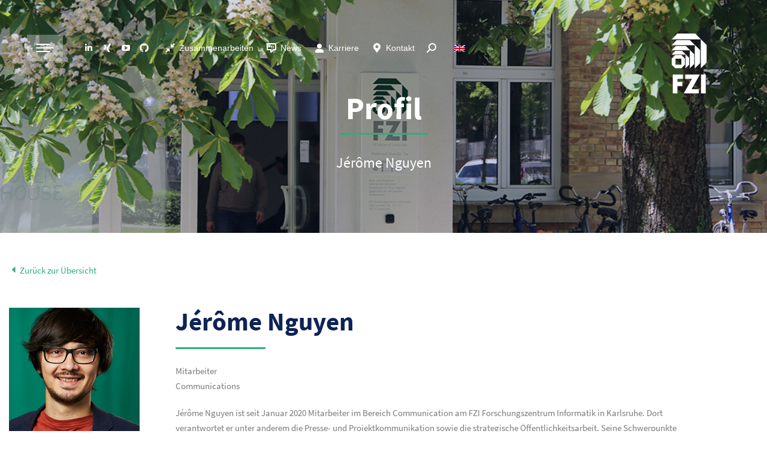

--- FILE ---
content_type: text/html; charset=UTF-8
request_url: https://www.fzi.de/team/jerome-nguyen/
body_size: 116225
content:
<!DOCTYPE html>
<!--[if !(IE 6) | !(IE 7) | !(IE 8)  ]><!-->
<html lang="de-DE" class="no-js">
<!--<![endif]-->
<head>
	<meta charset="UTF-8" />
				<meta name="viewport" content="width=device-width, initial-scale=1, maximum-scale=1, user-scalable=0"/>
				<link rel="profile" href="https://gmpg.org/xfn/11" />
	<meta name='robots' content='index, follow, max-image-preview:large, max-snippet:-1, max-video-preview:-1' />

	<!-- This site is optimized with the Yoast SEO Premium plugin v26.8 (Yoast SEO v26.8) - https://yoast.com/product/yoast-seo-premium-wordpress/ -->
	<title>Jérôme Nguyen - FZI Forschungszentrum Informatik</title>
	<link rel="canonical" href="https://www.fzi.de/team/jerome-nguyen/" />
	<meta property="og:locale" content="de_DE" />
	<meta property="og:type" content="article" />
	<meta property="og:title" content="Jérôme Nguyen" />
	<meta property="og:description" content="Profil Jérôme Nguyen Zurück zur Übersicht Jérôme Nguyen Mitarbeiter Communications Jérôme Nguyen ist seit Januar 2020 Mitarbeiter im Bereich Communication" />
	<meta property="og:url" content="https://www.fzi.de/team/jerome-nguyen/" />
	<meta property="og:site_name" content="FZI Forschungszentrum Informatik" />
	<meta property="article:publisher" content="https://www.facebook.com/FZI.Official" />
	<meta property="article:modified_time" content="2025-10-07T12:42:33+00:00" />
	<meta property="og:image" content="https://www.fzi.de/wp-content/uploads/2023/04/personal-photo-jerome-nguyen.jpg" />
	<meta property="og:image:width" content="340" />
	<meta property="og:image:height" content="340" />
	<meta property="og:image:type" content="image/jpeg" />
	<meta name="twitter:card" content="summary_large_image" />
	<meta name="twitter:site" content="@FZI_official" />
	<meta name="twitter:label1" content="Geschätzte Lesezeit" />
	<meta name="twitter:data1" content="2 Minuten" />
	<script type="application/ld+json" class="yoast-schema-graph">{"@context":"https://schema.org","@graph":[{"@type":"WebPage","@id":"https://www.fzi.de/team/jerome-nguyen/","url":"https://www.fzi.de/team/jerome-nguyen/","name":"Jérôme Nguyen - FZI Forschungszentrum Informatik","isPartOf":{"@id":"https://www.fzi.de/#website"},"primaryImageOfPage":{"@id":"https://www.fzi.de/team/jerome-nguyen/#primaryimage"},"image":{"@id":"https://www.fzi.de/team/jerome-nguyen/#primaryimage"},"thumbnailUrl":"https://www.fzi.de/wp-content/uploads/2023/04/personal-photo-jerome-nguyen.jpg","datePublished":"2022-03-15T14:59:46+00:00","dateModified":"2025-10-07T12:42:33+00:00","breadcrumb":{"@id":"https://www.fzi.de/team/jerome-nguyen/#breadcrumb"},"inLanguage":"de","potentialAction":[{"@type":"ReadAction","target":["https://www.fzi.de/team/jerome-nguyen/"]}]},{"@type":"ImageObject","inLanguage":"de","@id":"https://www.fzi.de/team/jerome-nguyen/#primaryimage","url":"https://www.fzi.de/wp-content/uploads/2023/04/personal-photo-jerome-nguyen.jpg","contentUrl":"https://www.fzi.de/wp-content/uploads/2023/04/personal-photo-jerome-nguyen.jpg","width":340,"height":340},{"@type":"BreadcrumbList","@id":"https://www.fzi.de/team/jerome-nguyen/#breadcrumb","itemListElement":[{"@type":"ListItem","position":1,"name":"Home","item":"https://www.fzi.de/"},{"@type":"ListItem","position":2,"name":"Team","item":"https://www.fzi.de/team/"},{"@type":"ListItem","position":3,"name":"Jérôme Nguyen"}]},{"@type":"WebSite","@id":"https://www.fzi.de/#website","url":"https://www.fzi.de/","name":"FZI Forschungszentrum Informatik","description":"Unsere Forschung gestaltet Zukunft.","publisher":{"@id":"https://www.fzi.de/#organization"},"potentialAction":[{"@type":"SearchAction","target":{"@type":"EntryPoint","urlTemplate":"https://www.fzi.de/?s={search_term_string}"},"query-input":{"@type":"PropertyValueSpecification","valueRequired":true,"valueName":"search_term_string"}}],"inLanguage":"de"},{"@type":"Organization","@id":"https://www.fzi.de/#organization","name":"FZI Forschungszentrum Informatik Karlsruhe","url":"https://www.fzi.de/","logo":{"@type":"ImageObject","inLanguage":"de","@id":"https://www.fzi.de/#/schema/logo/image/","url":"https://www.fzi.de/wp-content/uploads/2021/04/logo-fzi-4c-80.png","contentUrl":"https://www.fzi.de/wp-content/uploads/2021/04/logo-fzi-4c-80.png","width":50,"height":80,"caption":"FZI Forschungszentrum Informatik Karlsruhe"},"image":{"@id":"https://www.fzi.de/#/schema/logo/image/"},"sameAs":["https://www.facebook.com/FZI.Official","https://x.com/FZI_official","https://www.linkedin.com/company/fzi-official","https://www.youtube.com/user/FZIchannel"]}]}</script>
	<!-- / Yoast SEO Premium plugin. -->


<link rel="alternate" type="application/rss+xml" title="FZI Forschungszentrum Informatik &raquo; Feed" href="https://www.fzi.de/feed/" />
<link rel="alternate" type="application/rss+xml" title="FZI Forschungszentrum Informatik &raquo; Kommentar-Feed" href="https://www.fzi.de/comments/feed/" />
<link rel="alternate" title="oEmbed (JSON)" type="application/json+oembed" href="https://www.fzi.de/wp-json/oembed/1.0/embed?url=https%3A%2F%2Fwww.fzi.de%2Fteam%2Fjerome-nguyen%2F" />
<link rel="alternate" title="oEmbed (XML)" type="text/xml+oembed" href="https://www.fzi.de/wp-json/oembed/1.0/embed?url=https%3A%2F%2Fwww.fzi.de%2Fteam%2Fjerome-nguyen%2F&#038;format=xml" />
<style id='wp-img-auto-sizes-contain-inline-css'>
img:is([sizes=auto i],[sizes^="auto," i]){contain-intrinsic-size:3000px 1500px}
/*# sourceURL=wp-img-auto-sizes-contain-inline-css */
</style>
<link rel='stylesheet' id='mec-select2-style-css' href='https://www.fzi.de/wp-content/plugins/modern-events-calendar/assets/packages/select2/select2.min.css?ver=6.2.0' media='all' />
<link rel='stylesheet' id='mec-font-icons-css' href='https://www.fzi.de/wp-content/plugins/modern-events-calendar/assets/css/iconfonts.css?ver=6.9' media='all' />
<link rel='stylesheet' id='mec-frontend-style-css' href='https://www.fzi.de/wp-content/plugins/modern-events-calendar/assets/css/frontend.min.css?ver=6.2.0' media='all' />
<link rel='stylesheet' id='mec-tooltip-style-css' href='https://www.fzi.de/wp-content/plugins/modern-events-calendar/assets/packages/tooltip/tooltip.css?ver=6.9' media='all' />
<link rel='stylesheet' id='mec-tooltip-shadow-style-css' href='https://www.fzi.de/wp-content/plugins/modern-events-calendar/assets/packages/tooltip/tooltipster-sideTip-shadow.min.css?ver=6.9' media='all' />
<link rel='stylesheet' id='featherlight-css' href='https://www.fzi.de/wp-content/plugins/modern-events-calendar/assets/packages/featherlight/featherlight.css?ver=6.9' media='all' />
<link rel='stylesheet' id='mec-lity-style-css' href='https://www.fzi.de/wp-content/plugins/modern-events-calendar/assets/packages/lity/lity.min.css?ver=6.9' media='all' />
<link rel='stylesheet' id='mec-general-calendar-style-css' href='https://www.fzi.de/wp-content/plugins/modern-events-calendar/assets/css/mec-general-calendar.css?ver=6.9' media='all' />
<link rel='stylesheet' id='wp-block-library-css' href='https://www.fzi.de/wp-includes/css/dist/block-library/style.min.css?ver=6.9' media='all' />
<style id='wp-block-library-theme-inline-css'>
.wp-block-audio :where(figcaption){color:#555;font-size:13px;text-align:center}.is-dark-theme .wp-block-audio :where(figcaption){color:#ffffffa6}.wp-block-audio{margin:0 0 1em}.wp-block-code{border:1px solid #ccc;border-radius:4px;font-family:Menlo,Consolas,monaco,monospace;padding:.8em 1em}.wp-block-embed :where(figcaption){color:#555;font-size:13px;text-align:center}.is-dark-theme .wp-block-embed :where(figcaption){color:#ffffffa6}.wp-block-embed{margin:0 0 1em}.blocks-gallery-caption{color:#555;font-size:13px;text-align:center}.is-dark-theme .blocks-gallery-caption{color:#ffffffa6}:root :where(.wp-block-image figcaption){color:#555;font-size:13px;text-align:center}.is-dark-theme :root :where(.wp-block-image figcaption){color:#ffffffa6}.wp-block-image{margin:0 0 1em}.wp-block-pullquote{border-bottom:4px solid;border-top:4px solid;color:currentColor;margin-bottom:1.75em}.wp-block-pullquote :where(cite),.wp-block-pullquote :where(footer),.wp-block-pullquote__citation{color:currentColor;font-size:.8125em;font-style:normal;text-transform:uppercase}.wp-block-quote{border-left:.25em solid;margin:0 0 1.75em;padding-left:1em}.wp-block-quote cite,.wp-block-quote footer{color:currentColor;font-size:.8125em;font-style:normal;position:relative}.wp-block-quote:where(.has-text-align-right){border-left:none;border-right:.25em solid;padding-left:0;padding-right:1em}.wp-block-quote:where(.has-text-align-center){border:none;padding-left:0}.wp-block-quote.is-large,.wp-block-quote.is-style-large,.wp-block-quote:where(.is-style-plain){border:none}.wp-block-search .wp-block-search__label{font-weight:700}.wp-block-search__button{border:1px solid #ccc;padding:.375em .625em}:where(.wp-block-group.has-background){padding:1.25em 2.375em}.wp-block-separator.has-css-opacity{opacity:.4}.wp-block-separator{border:none;border-bottom:2px solid;margin-left:auto;margin-right:auto}.wp-block-separator.has-alpha-channel-opacity{opacity:1}.wp-block-separator:not(.is-style-wide):not(.is-style-dots){width:100px}.wp-block-separator.has-background:not(.is-style-dots){border-bottom:none;height:1px}.wp-block-separator.has-background:not(.is-style-wide):not(.is-style-dots){height:2px}.wp-block-table{margin:0 0 1em}.wp-block-table td,.wp-block-table th{word-break:normal}.wp-block-table :where(figcaption){color:#555;font-size:13px;text-align:center}.is-dark-theme .wp-block-table :where(figcaption){color:#ffffffa6}.wp-block-video :where(figcaption){color:#555;font-size:13px;text-align:center}.is-dark-theme .wp-block-video :where(figcaption){color:#ffffffa6}.wp-block-video{margin:0 0 1em}:root :where(.wp-block-template-part.has-background){margin-bottom:0;margin-top:0;padding:1.25em 2.375em}
/*# sourceURL=/wp-includes/css/dist/block-library/theme.min.css */
</style>
<style id='classic-theme-styles-inline-css'>
/*! This file is auto-generated */
.wp-block-button__link{color:#fff;background-color:#32373c;border-radius:9999px;box-shadow:none;text-decoration:none;padding:calc(.667em + 2px) calc(1.333em + 2px);font-size:1.125em}.wp-block-file__button{background:#32373c;color:#fff;text-decoration:none}
/*# sourceURL=/wp-includes/css/classic-themes.min.css */
</style>
<style id='global-styles-inline-css'>
:root{--wp--preset--aspect-ratio--square: 1;--wp--preset--aspect-ratio--4-3: 4/3;--wp--preset--aspect-ratio--3-4: 3/4;--wp--preset--aspect-ratio--3-2: 3/2;--wp--preset--aspect-ratio--2-3: 2/3;--wp--preset--aspect-ratio--16-9: 16/9;--wp--preset--aspect-ratio--9-16: 9/16;--wp--preset--color--black: #000000;--wp--preset--color--cyan-bluish-gray: #abb8c3;--wp--preset--color--white: #FFF;--wp--preset--color--pale-pink: #f78da7;--wp--preset--color--vivid-red: #cf2e2e;--wp--preset--color--luminous-vivid-orange: #ff6900;--wp--preset--color--luminous-vivid-amber: #fcb900;--wp--preset--color--light-green-cyan: #7bdcb5;--wp--preset--color--vivid-green-cyan: #00d084;--wp--preset--color--pale-cyan-blue: #8ed1fc;--wp--preset--color--vivid-cyan-blue: #0693e3;--wp--preset--color--vivid-purple: #9b51e0;--wp--preset--color--accent: #2fae7a;--wp--preset--color--dark-gray: #111;--wp--preset--color--light-gray: #767676;--wp--preset--gradient--vivid-cyan-blue-to-vivid-purple: linear-gradient(135deg,rgb(6,147,227) 0%,rgb(155,81,224) 100%);--wp--preset--gradient--light-green-cyan-to-vivid-green-cyan: linear-gradient(135deg,rgb(122,220,180) 0%,rgb(0,208,130) 100%);--wp--preset--gradient--luminous-vivid-amber-to-luminous-vivid-orange: linear-gradient(135deg,rgb(252,185,0) 0%,rgb(255,105,0) 100%);--wp--preset--gradient--luminous-vivid-orange-to-vivid-red: linear-gradient(135deg,rgb(255,105,0) 0%,rgb(207,46,46) 100%);--wp--preset--gradient--very-light-gray-to-cyan-bluish-gray: linear-gradient(135deg,rgb(238,238,238) 0%,rgb(169,184,195) 100%);--wp--preset--gradient--cool-to-warm-spectrum: linear-gradient(135deg,rgb(74,234,220) 0%,rgb(151,120,209) 20%,rgb(207,42,186) 40%,rgb(238,44,130) 60%,rgb(251,105,98) 80%,rgb(254,248,76) 100%);--wp--preset--gradient--blush-light-purple: linear-gradient(135deg,rgb(255,206,236) 0%,rgb(152,150,240) 100%);--wp--preset--gradient--blush-bordeaux: linear-gradient(135deg,rgb(254,205,165) 0%,rgb(254,45,45) 50%,rgb(107,0,62) 100%);--wp--preset--gradient--luminous-dusk: linear-gradient(135deg,rgb(255,203,112) 0%,rgb(199,81,192) 50%,rgb(65,88,208) 100%);--wp--preset--gradient--pale-ocean: linear-gradient(135deg,rgb(255,245,203) 0%,rgb(182,227,212) 50%,rgb(51,167,181) 100%);--wp--preset--gradient--electric-grass: linear-gradient(135deg,rgb(202,248,128) 0%,rgb(113,206,126) 100%);--wp--preset--gradient--midnight: linear-gradient(135deg,rgb(2,3,129) 0%,rgb(40,116,252) 100%);--wp--preset--font-size--small: 13px;--wp--preset--font-size--medium: 20px;--wp--preset--font-size--large: 36px;--wp--preset--font-size--x-large: 42px;--wp--preset--spacing--20: 0.44rem;--wp--preset--spacing--30: 0.67rem;--wp--preset--spacing--40: 1rem;--wp--preset--spacing--50: 1.5rem;--wp--preset--spacing--60: 2.25rem;--wp--preset--spacing--70: 3.38rem;--wp--preset--spacing--80: 5.06rem;--wp--preset--shadow--natural: 6px 6px 9px rgba(0, 0, 0, 0.2);--wp--preset--shadow--deep: 12px 12px 50px rgba(0, 0, 0, 0.4);--wp--preset--shadow--sharp: 6px 6px 0px rgba(0, 0, 0, 0.2);--wp--preset--shadow--outlined: 6px 6px 0px -3px rgb(255, 255, 255), 6px 6px rgb(0, 0, 0);--wp--preset--shadow--crisp: 6px 6px 0px rgb(0, 0, 0);}:where(.is-layout-flex){gap: 0.5em;}:where(.is-layout-grid){gap: 0.5em;}body .is-layout-flex{display: flex;}.is-layout-flex{flex-wrap: wrap;align-items: center;}.is-layout-flex > :is(*, div){margin: 0;}body .is-layout-grid{display: grid;}.is-layout-grid > :is(*, div){margin: 0;}:where(.wp-block-columns.is-layout-flex){gap: 2em;}:where(.wp-block-columns.is-layout-grid){gap: 2em;}:where(.wp-block-post-template.is-layout-flex){gap: 1.25em;}:where(.wp-block-post-template.is-layout-grid){gap: 1.25em;}.has-black-color{color: var(--wp--preset--color--black) !important;}.has-cyan-bluish-gray-color{color: var(--wp--preset--color--cyan-bluish-gray) !important;}.has-white-color{color: var(--wp--preset--color--white) !important;}.has-pale-pink-color{color: var(--wp--preset--color--pale-pink) !important;}.has-vivid-red-color{color: var(--wp--preset--color--vivid-red) !important;}.has-luminous-vivid-orange-color{color: var(--wp--preset--color--luminous-vivid-orange) !important;}.has-luminous-vivid-amber-color{color: var(--wp--preset--color--luminous-vivid-amber) !important;}.has-light-green-cyan-color{color: var(--wp--preset--color--light-green-cyan) !important;}.has-vivid-green-cyan-color{color: var(--wp--preset--color--vivid-green-cyan) !important;}.has-pale-cyan-blue-color{color: var(--wp--preset--color--pale-cyan-blue) !important;}.has-vivid-cyan-blue-color{color: var(--wp--preset--color--vivid-cyan-blue) !important;}.has-vivid-purple-color{color: var(--wp--preset--color--vivid-purple) !important;}.has-black-background-color{background-color: var(--wp--preset--color--black) !important;}.has-cyan-bluish-gray-background-color{background-color: var(--wp--preset--color--cyan-bluish-gray) !important;}.has-white-background-color{background-color: var(--wp--preset--color--white) !important;}.has-pale-pink-background-color{background-color: var(--wp--preset--color--pale-pink) !important;}.has-vivid-red-background-color{background-color: var(--wp--preset--color--vivid-red) !important;}.has-luminous-vivid-orange-background-color{background-color: var(--wp--preset--color--luminous-vivid-orange) !important;}.has-luminous-vivid-amber-background-color{background-color: var(--wp--preset--color--luminous-vivid-amber) !important;}.has-light-green-cyan-background-color{background-color: var(--wp--preset--color--light-green-cyan) !important;}.has-vivid-green-cyan-background-color{background-color: var(--wp--preset--color--vivid-green-cyan) !important;}.has-pale-cyan-blue-background-color{background-color: var(--wp--preset--color--pale-cyan-blue) !important;}.has-vivid-cyan-blue-background-color{background-color: var(--wp--preset--color--vivid-cyan-blue) !important;}.has-vivid-purple-background-color{background-color: var(--wp--preset--color--vivid-purple) !important;}.has-black-border-color{border-color: var(--wp--preset--color--black) !important;}.has-cyan-bluish-gray-border-color{border-color: var(--wp--preset--color--cyan-bluish-gray) !important;}.has-white-border-color{border-color: var(--wp--preset--color--white) !important;}.has-pale-pink-border-color{border-color: var(--wp--preset--color--pale-pink) !important;}.has-vivid-red-border-color{border-color: var(--wp--preset--color--vivid-red) !important;}.has-luminous-vivid-orange-border-color{border-color: var(--wp--preset--color--luminous-vivid-orange) !important;}.has-luminous-vivid-amber-border-color{border-color: var(--wp--preset--color--luminous-vivid-amber) !important;}.has-light-green-cyan-border-color{border-color: var(--wp--preset--color--light-green-cyan) !important;}.has-vivid-green-cyan-border-color{border-color: var(--wp--preset--color--vivid-green-cyan) !important;}.has-pale-cyan-blue-border-color{border-color: var(--wp--preset--color--pale-cyan-blue) !important;}.has-vivid-cyan-blue-border-color{border-color: var(--wp--preset--color--vivid-cyan-blue) !important;}.has-vivid-purple-border-color{border-color: var(--wp--preset--color--vivid-purple) !important;}.has-vivid-cyan-blue-to-vivid-purple-gradient-background{background: var(--wp--preset--gradient--vivid-cyan-blue-to-vivid-purple) !important;}.has-light-green-cyan-to-vivid-green-cyan-gradient-background{background: var(--wp--preset--gradient--light-green-cyan-to-vivid-green-cyan) !important;}.has-luminous-vivid-amber-to-luminous-vivid-orange-gradient-background{background: var(--wp--preset--gradient--luminous-vivid-amber-to-luminous-vivid-orange) !important;}.has-luminous-vivid-orange-to-vivid-red-gradient-background{background: var(--wp--preset--gradient--luminous-vivid-orange-to-vivid-red) !important;}.has-very-light-gray-to-cyan-bluish-gray-gradient-background{background: var(--wp--preset--gradient--very-light-gray-to-cyan-bluish-gray) !important;}.has-cool-to-warm-spectrum-gradient-background{background: var(--wp--preset--gradient--cool-to-warm-spectrum) !important;}.has-blush-light-purple-gradient-background{background: var(--wp--preset--gradient--blush-light-purple) !important;}.has-blush-bordeaux-gradient-background{background: var(--wp--preset--gradient--blush-bordeaux) !important;}.has-luminous-dusk-gradient-background{background: var(--wp--preset--gradient--luminous-dusk) !important;}.has-pale-ocean-gradient-background{background: var(--wp--preset--gradient--pale-ocean) !important;}.has-electric-grass-gradient-background{background: var(--wp--preset--gradient--electric-grass) !important;}.has-midnight-gradient-background{background: var(--wp--preset--gradient--midnight) !important;}.has-small-font-size{font-size: var(--wp--preset--font-size--small) !important;}.has-medium-font-size{font-size: var(--wp--preset--font-size--medium) !important;}.has-large-font-size{font-size: var(--wp--preset--font-size--large) !important;}.has-x-large-font-size{font-size: var(--wp--preset--font-size--x-large) !important;}
:where(.wp-block-post-template.is-layout-flex){gap: 1.25em;}:where(.wp-block-post-template.is-layout-grid){gap: 1.25em;}
:where(.wp-block-term-template.is-layout-flex){gap: 1.25em;}:where(.wp-block-term-template.is-layout-grid){gap: 1.25em;}
:where(.wp-block-columns.is-layout-flex){gap: 2em;}:where(.wp-block-columns.is-layout-grid){gap: 2em;}
:root :where(.wp-block-pullquote){font-size: 1.5em;line-height: 1.6;}
/*# sourceURL=global-styles-inline-css */
</style>
<link rel='stylesheet' id='dt-x-icon-style-css' href='https://www.fzi.de/wp-content/plugins/dt-x-twitter-icon//style.css?ver=6.9' media='all' />
<link rel='stylesheet' id='mec-single-builder-css' href='https://www.fzi.de/wp-content/plugins/mec-single-builder/inc/frontend/css/mec-single-builder-frontend.css?ver=1.6.1' media='all' />
<link rel='stylesheet' id='cms-navigation-style-base-css' href='https://www.fzi.de/wp-content/plugins/wpml-cms-nav/res/css/cms-navigation-base.css?ver=1.5.6' media='screen' />
<link rel='stylesheet' id='cms-navigation-style-css' href='https://www.fzi.de/wp-content/plugins/wpml-cms-nav/res/css/cms-navigation.css?ver=1.5.6' media='screen' />
<link rel='stylesheet' id='the7-font-css' href='https://www.fzi.de/wp-content/themes/dt-the7/fonts/icomoon-the7-font/icomoon-the7-font.min.css?ver=14.2.0' media='all' />
<link rel='stylesheet' id='the7-awesome-fonts-css' href='https://www.fzi.de/wp-content/themes/dt-the7/fonts/FontAwesome/css/all.min.css?ver=14.2.0' media='all' />
<link rel='stylesheet' id='the7-fontello-css' href='https://www.fzi.de/wp-content/themes/dt-the7/fonts/fontello/css/fontello.min.css?ver=14.2.0' media='all' />
<link rel='stylesheet' id='elementor-icons-css' href='https://www.fzi.de/wp-content/plugins/elementor/assets/lib/eicons/css/elementor-icons.min.css?ver=5.46.0' media='all' />
<link rel='stylesheet' id='elementor-frontend-css' href='https://www.fzi.de/wp-content/plugins/elementor/assets/css/frontend.min.css?ver=3.34.2' media='all' />
<link rel='stylesheet' id='elementor-post-20-css' href='https://www.fzi.de/wp-content/uploads/elementor/css/post-20.css?ver=1768937756' media='all' />
<link rel='stylesheet' id='font-awesome-5-all-css' href='https://www.fzi.de/wp-content/plugins/elementor/assets/lib/font-awesome/css/all.min.css?ver=3.34.2' media='all' />
<link rel='stylesheet' id='font-awesome-4-shim-css' href='https://www.fzi.de/wp-content/plugins/elementor/assets/lib/font-awesome/css/v4-shims.min.css?ver=3.34.2' media='all' />
<link rel='stylesheet' id='dt-main-css' href='https://www.fzi.de/wp-content/themes/dt-the7/css/main.min.css?ver=14.2.0' media='all' />
<style id='dt-main-inline-css'>
body #load {
  display: block;
  height: 100%;
  overflow: hidden;
  position: fixed;
  width: 100%;
  z-index: 9901;
  opacity: 1;
  visibility: visible;
  transition: all .35s ease-out;
}
.load-wrap {
  width: 100%;
  height: 100%;
  background-position: center center;
  background-repeat: no-repeat;
  text-align: center;
  display: -ms-flexbox;
  display: -ms-flex;
  display: flex;
  -ms-align-items: center;
  -ms-flex-align: center;
  align-items: center;
  -ms-flex-flow: column wrap;
  flex-flow: column wrap;
  -ms-flex-pack: center;
  -ms-justify-content: center;
  justify-content: center;
}
.load-wrap > svg {
  position: absolute;
  top: 50%;
  left: 50%;
  transform: translate(-50%,-50%);
}
#load {
  background: var(--the7-elementor-beautiful-loading-bg,#ffffff);
  --the7-beautiful-spinner-color2: var(--the7-beautiful-spinner-color,#2fae7a);
}

/*# sourceURL=dt-main-inline-css */
</style>
<link rel='stylesheet' id='the7-custom-scrollbar-css' href='https://www.fzi.de/wp-content/themes/dt-the7/lib/custom-scrollbar/custom-scrollbar.min.css?ver=14.2.0' media='all' />
<link rel='stylesheet' id='the7-core-css' href='https://www.fzi.de/wp-content/plugins/dt-the7-core/assets/css/post-type.min.css?ver=2.7.12' media='all' />
<link rel='stylesheet' id='the7-css-vars-css' href='https://www.fzi.de/wp-content/uploads/the7-css/css-vars.css?ver=100d576fc7ed' media='all' />
<link rel='stylesheet' id='dt-custom-css' href='https://www.fzi.de/wp-content/uploads/the7-css/custom.css?ver=100d576fc7ed' media='all' />
<link rel='stylesheet' id='dt-media-css' href='https://www.fzi.de/wp-content/uploads/the7-css/media.css?ver=100d576fc7ed' media='all' />
<link rel='stylesheet' id='the7-mega-menu-css' href='https://www.fzi.de/wp-content/uploads/the7-css/mega-menu.css?ver=100d576fc7ed' media='all' />
<link rel='stylesheet' id='the7-elements-albums-portfolio-css' href='https://www.fzi.de/wp-content/uploads/the7-css/the7-elements-albums-portfolio.css?ver=100d576fc7ed' media='all' />
<link rel='stylesheet' id='wpml.less-css' href='https://www.fzi.de/wp-content/uploads/the7-css/compatibility/wpml.css?ver=100d576fc7ed' media='all' />
<link rel='stylesheet' id='the7-elements-css' href='https://www.fzi.de/wp-content/uploads/the7-css/post-type-dynamic.css?ver=100d576fc7ed' media='all' />
<link rel='stylesheet' id='style-css' href='https://www.fzi.de/wp-content/themes/dt-the7-child/style.css?ver=14.2.0' media='all' />
<link rel='stylesheet' id='the7-elementor-global-css' href='https://www.fzi.de/wp-content/themes/dt-the7/css/compatibility/elementor/elementor-global.min.css?ver=14.2.0' media='all' />
<script src="https://www.fzi.de/wp-includes/js/jquery/jquery.min.js?ver=3.7.1" id="jquery-core-js"></script>
<script src="https://www.fzi.de/wp-includes/js/jquery/jquery-migrate.min.js?ver=3.4.1" id="jquery-migrate-js"></script>
<script src="https://www.fzi.de/wp-content/plugins/modern-events-calendar/assets/js/mec-general-calendar.js?ver=6.2.0" id="mec-general-calendar-script-js"></script>
<script id="mec-frontend-script-js-extra">
var mecdata = {"day":"day","days":"Tage","hour":"hour","hours":"Stunden","minute":"minute","minutes":"Minuten","second":"second","seconds":"Sekunden","elementor_edit_mode":"no","recapcha_key":"","ajax_url":"https://www.fzi.de/wp-admin/admin-ajax.php","fes_nonce":"a2188b757b","current_year":"2026","current_month":"01","datepicker_format":"dd.mm.yy&d.m.Y"};
//# sourceURL=mec-frontend-script-js-extra
</script>
<script src="https://www.fzi.de/wp-content/plugins/modern-events-calendar/assets/js/frontend.js?ver=6.2.0" id="mec-frontend-script-js"></script>
<script src="https://www.fzi.de/wp-content/plugins/modern-events-calendar/assets/js/events.js?ver=6.2.0" id="mec-events-script-js"></script>
<script src="https://www.fzi.de/wp-content/plugins/mec-single-builder/inc/frontend/js/mec-single-builder-frontend.js?ver=1.6.1" id="mec-single-builder-js"></script>
<script src="https://www.fzi.de/wp-content/plugins/elementor/assets/lib/font-awesome/js/v4-shims.min.js?ver=3.34.2" id="font-awesome-4-shim-js"></script>
<script id="dt-above-fold-js-extra">
var dtLocal = {"themeUrl":"https://www.fzi.de/wp-content/themes/dt-the7","passText":"Um diesen gesch\u00fctzten Eintrag anzusehen, geben Sie bitte das Passwort ein:","moreButtonText":{"loading":"Lade...","loadMore":"Mehr laden"},"postID":"30256","ajaxurl":"https://www.fzi.de/wp-admin/admin-ajax.php","REST":{"baseUrl":"https://www.fzi.de/wp-json/the7/v1","endpoints":{"sendMail":"/send-mail"}},"contactMessages":{"required":"One or more fields have an error. Please check and try again.","terms":"Please accept the privacy policy.","fillTheCaptchaError":"Please, fill the captcha."},"captchaSiteKey":"","ajaxNonce":"587ac571bc","pageData":"","themeSettings":{"smoothScroll":"off","lazyLoading":false,"desktopHeader":{"height":""},"ToggleCaptionEnabled":"disabled","ToggleCaption":"Navigation","floatingHeader":{"showAfter":20,"showMenu":true,"height":0,"logo":{"showLogo":true,"html":"\u003Cimg class=\" preload-me\" src=\"https://www.fzi.de/wp-content/uploads/2020/10/logo-fzi-w-110.png\" srcset=\"https://www.fzi.de/wp-content/uploads/2020/10/logo-fzi-w-110.png 68w\" width=\"68\" height=\"110\"   sizes=\"68px\" alt=\"FZI Forschungszentrum Informatik\" /\u003E","url":"https://www.fzi.de/"}},"topLine":{"floatingTopLine":{"logo":{"showLogo":true,"html":"\u003Cimg class=\" preload-me\" src=\"https://www.fzi.de/wp-content/uploads/2020/10/logo-fzi-4c-80.png\" srcset=\"https://www.fzi.de/wp-content/uploads/2020/10/logo-fzi-4c-80.png 50w\" width=\"50\" height=\"80\"   sizes=\"50px\" alt=\"FZI Forschungszentrum Informatik\" /\u003E"}}},"mobileHeader":{"firstSwitchPoint":1000,"secondSwitchPoint":778,"firstSwitchPointHeight":60,"secondSwitchPointHeight":60,"mobileToggleCaptionEnabled":"disabled","mobileToggleCaption":"Menu"},"stickyMobileHeaderFirstSwitch":{"logo":{"html":"\u003Cimg class=\" preload-me\" src=\"https://www.fzi.de/wp-content/uploads/2020/10/logo-fzi-w-110.png\" srcset=\"https://www.fzi.de/wp-content/uploads/2020/10/logo-fzi-w-110.png 68w\" width=\"68\" height=\"110\"   sizes=\"68px\" alt=\"FZI Forschungszentrum Informatik\" /\u003E"}},"stickyMobileHeaderSecondSwitch":{"logo":{"html":"\u003Cimg class=\" preload-me\" src=\"https://www.fzi.de/wp-content/uploads/2020/10/logo-fzi-w-110.png\" srcset=\"https://www.fzi.de/wp-content/uploads/2020/10/logo-fzi-w-110.png 68w\" width=\"68\" height=\"110\"   sizes=\"68px\" alt=\"FZI Forschungszentrum Informatik\" /\u003E"}},"sidebar":{"switchPoint":992},"boxedWidth":"1280px"},"elementor":{"settings":{"container_width":1250}}};
var dtShare = {"shareButtonText":{"facebook":"Share on Facebook","twitter":"Share on X","pinterest":"Pin it","linkedin":"Share on Linkedin","whatsapp":"Share on Whatsapp"},"overlayOpacity":"85"};
//# sourceURL=dt-above-fold-js-extra
</script>
<script src="https://www.fzi.de/wp-content/themes/dt-the7/js/above-the-fold.min.js?ver=14.2.0" id="dt-above-fold-js"></script>
<link rel="https://api.w.org/" href="https://www.fzi.de/wp-json/" /><link rel="alternate" title="JSON" type="application/json" href="https://www.fzi.de/wp-json/wp/v2/dt_team/30256" /><link rel="EditURI" type="application/rsd+xml" title="RSD" href="https://www.fzi.de/xmlrpc.php?rsd" />
<meta name="generator" content="WordPress 6.9" />
<link rel='shortlink' href='https://www.fzi.de/?p=30256' />
<meta name="generator" content="WPML ver:4.8.6 stt:1,3;" />
<meta name="generator" content="Elementor 3.34.2; settings: css_print_method-external, google_font-enabled, font_display-block">
<script> 
jQuery(document).ready(function($) { 
   var delay = 100; setTimeout(function() { 
      $('.elementor-tab-title').removeClass('elementor-active');
      $('.elementor-tab-content').css('display', 'none');
   }, delay); 
}); 
</script>
			<style>
				.e-con.e-parent:nth-of-type(n+4):not(.e-lazyloaded):not(.e-no-lazyload),
				.e-con.e-parent:nth-of-type(n+4):not(.e-lazyloaded):not(.e-no-lazyload) * {
					background-image: none !important;
				}
				@media screen and (max-height: 1024px) {
					.e-con.e-parent:nth-of-type(n+3):not(.e-lazyloaded):not(.e-no-lazyload),
					.e-con.e-parent:nth-of-type(n+3):not(.e-lazyloaded):not(.e-no-lazyload) * {
						background-image: none !important;
					}
				}
				@media screen and (max-height: 640px) {
					.e-con.e-parent:nth-of-type(n+2):not(.e-lazyloaded):not(.e-no-lazyload),
					.e-con.e-parent:nth-of-type(n+2):not(.e-lazyloaded):not(.e-no-lazyload) * {
						background-image: none !important;
					}
				}
			</style>
			<script type="text/javascript" id="the7-loader-script">
document.addEventListener("DOMContentLoaded", function(event) {
	var load = document.getElementById("load");
	if(!load.classList.contains('loader-removed')){
		var removeLoading = setTimeout(function() {
			load.className += " loader-removed";
		}, 300);
	}
});
</script>
		<link rel="icon" href="https://www.fzi.de/wp-content/uploads/2020/10/Favicon_16.png" type="image/png" sizes="16x16"/><link rel="icon" href="https://www.fzi.de/wp-content/uploads/2020/10/Favicon_32.png" type="image/png" sizes="32x32"/>		<style id="wp-custom-css">
			/* source-sans-pro-200 - latin */
@font-face {
    font-family: 'Source Sans Pro';
    font-style: normal;
    font-weight: 200;
    src: local(''),
    url('/wp-content/themes/dt-the7-child/fonts/SourceSansPro-ExtraLight.ttf') format('truetype') /* Safari, Android, iOS */
}

/* source-sans-pro-200italic - latin */
@font-face {
    font-family: 'Source Sans Pro';
    font-style: italic;
    font-weight: 200;
    src: local(''),
    url('/wp-content/themes/dt-the7-child/fonts/SourceSansPro-ExtraLightItalic.ttf') format('truetype') /* Safari, Android, iOS */
}

/* source-sans-pro-300 - latin */
@font-face {
    font-family: 'Source Sans Pro';
    font-style: normal;
    font-weight: 300;
    src: local(''),
    url('/wp-content/themes/dt-the7-child/fonts/SourceSansPro-Light.ttf') format('truetype') /* Safari, Android, iOS */
}

/* source-sans-pro-300italic - latin */
@font-face {
    font-family: 'Source Sans Pro';
    font-style: italic;
    font-weight: 300;
    src: local(''),
    url('/wp-content/themes/dt-the7-child/fonts/SourceSansPro-LightItalic.ttf') format('truetype') /* Safari, Android, iOS */
}

/* source-sans-pro-regular - latin */
@font-face {
    font-family: 'Source Sans Pro';
    font-style: normal;
    font-weight: 400;
    src: local(''),
    url('/wp-content/themes/dt-the7-child/fonts/SourceSansPro-Regular.ttf') format('truetype') /* Safari, Android, iOS */
}

/* source-sans-pro-italic - latin */
@font-face {
    font-family: 'Source Sans Pro';
    font-style: italic;
    font-weight: 400;
    src: local(''),
    url('/wp-content/themes/dt-the7-child/fonts/SourceSansPro-Italic.ttf') format('truetype') /* Safari, Android, iOS */
}

/* source-sans-pro-600 - latin */
@font-face {
    font-family: 'Source Sans Pro';
    font-style: normal;
    font-weight: 600;
    src: local(''),
    url('/wp-content/themes/dt-the7-child/fonts/SourceSansPro-SemiBold.ttf') format('truetype') /* Safari, Android, iOS */
}

/* source-sans-pro-600italic - latin */
@font-face {
    font-family: 'Source Sans Pro';
    font-style: italic;
    font-weight: 600;
    src: local(''),
    url('/wp-content/themes/dt-the7-child/fonts/SourceSansPro-SemiBoldItalic.ttf') format('truetype') /* Safari, Android, iOS */
}

/* source-sans-pro-700 - latin */
@font-face {
    font-family: 'Source Sans Pro';
    font-style: normal;
    font-weight: 700;
    src: local(''),
    url('/wp-content/themes/dt-the7-child/fonts/SourceSansPro-Bold.ttf') format('truetype') /* Safari, Android, iOS */
}

/* source-sans-pro-700italic - latin */
@font-face {
    font-family: 'Source Sans Pro';
    font-style: italic;
    font-weight: 700;
    src: local(''),
    url('/wp-content/themes/dt-the7-child/fonts/SourceSansPro-BoldItalic.ttf') format('truetype') /* Safari, Android, iOS */
}

/* source-sans-pro-900 - latin */
@font-face {
    font-family: 'Source Sans Pro';
    font-style: normal;
    font-weight: 900;
    src: local(''),
    url('/wp-content/themes/dt-the7-child/fonts/SourceSansPro-Black.ttf') format('truetype') /* Safari, Android, iOS */
}

/* source-sans-pro-900italic - latin */
@font-face {
    font-family: 'Source Sans Pro';
    font-style: italic;
    font-weight: 900;
    src: local(''),
    url('/wp-content/themes/dt-the7-child/fonts/SourceSansPro-BlackItalic.ttf') format('truetype') /* Safari, Android, iOS */
}


.elementor-icon-list-item .mailto-link > span[id^=eeb-]{
	display:flex;
}		</style>
		<style type="text/css">.mec-hourly-schedule-speaker-name, .mec-events-meta-group-countdown .countdown-w span, .mec-single-event .mec-event-meta dt, .mec-hourly-schedule-speaker-job-title, .post-type-archive-mec-events h1, .mec-ticket-available-spots .mec-event-ticket-name, .tax-mec_category h1, .mec-wrap h1, .mec-wrap h2, .mec-wrap h3, .mec-wrap h4, .mec-wrap h5, .mec-wrap h6,.entry-content .mec-wrap h1, .entry-content .mec-wrap h2, .entry-content .mec-wrap h3,.entry-content  .mec-wrap h4, .entry-content .mec-wrap h5, .entry-content .mec-wrap h6{ font-family: 'Source Sans Pro', Helvetica, Arial, sans-serif;}.mec-single-event .mec-event-meta .mec-events-event-cost, .mec-event-data-fields .mec-event-data-field-item .mec-event-data-field-value, .mec-event-data-fields .mec-event-data-field-item .mec-event-data-field-name, .mec-wrap .info-msg div, .mec-wrap .mec-error div, .mec-wrap .mec-success div, .mec-wrap .warning-msg div, .mec-breadcrumbs .mec-current, .mec-events-meta-group-tags, .mec-single-event .mec-events-meta-group-booking .mec-event-ticket-available, .mec-single-modern .mec-single-event-bar>div dd, .mec-single-event .mec-event-meta dd, .mec-single-event .mec-event-meta dd a, .mec-next-occ-booking span, .mec-hourly-schedule-speaker-description, .mec-single-event .mec-speakers-details ul li .mec-speaker-job-title, .mec-single-event .mec-speakers-details ul li .mec-speaker-name, .mec-event-data-field-items, .mec-load-more-button, .mec-events-meta-group-tags a, .mec-events-button, .mec-wrap abbr, .mec-event-schedule-content dl dt, .mec-breadcrumbs a, .mec-breadcrumbs span .mec-event-content p, .mec-wrap p { font-family: 'Source Sans Pro',sans-serif; font-weight:300;}.mec-event-grid-minimal .mec-modal-booking-button:hover, .mec-events-timeline-wrap .mec-organizer-item a, .mec-events-timeline-wrap .mec-organizer-item:after, .mec-events-timeline-wrap .mec-shortcode-organizers i, .mec-timeline-event .mec-modal-booking-button, .mec-wrap .mec-map-lightbox-wp.mec-event-list-classic .mec-event-date, .mec-timetable-t2-col .mec-modal-booking-button:hover, .mec-event-container-classic .mec-modal-booking-button:hover, .mec-calendar-events-side .mec-modal-booking-button:hover, .mec-event-grid-yearly  .mec-modal-booking-button, .mec-events-agenda .mec-modal-booking-button, .mec-event-grid-simple .mec-modal-booking-button, .mec-event-list-minimal  .mec-modal-booking-button:hover, .mec-timeline-month-divider,  .mec-wrap.colorskin-custom .mec-totalcal-box .mec-totalcal-view span:hover,.mec-wrap.colorskin-custom .mec-calendar.mec-event-calendar-classic .mec-selected-day,.mec-wrap.colorskin-custom .mec-color, .mec-wrap.colorskin-custom .mec-event-sharing-wrap .mec-event-sharing > li:hover a, .mec-wrap.colorskin-custom .mec-color-hover:hover, .mec-wrap.colorskin-custom .mec-color-before *:before ,.mec-wrap.colorskin-custom .mec-widget .mec-event-grid-classic.owl-carousel .owl-nav i,.mec-wrap.colorskin-custom .mec-event-list-classic a.magicmore:hover,.mec-wrap.colorskin-custom .mec-event-grid-simple:hover .mec-event-title,.mec-wrap.colorskin-custom .mec-single-event .mec-event-meta dd.mec-events-event-categories:before,.mec-wrap.colorskin-custom .mec-single-event-date:before,.mec-wrap.colorskin-custom .mec-single-event-time:before,.mec-wrap.colorskin-custom .mec-events-meta-group.mec-events-meta-group-venue:before,.mec-wrap.colorskin-custom .mec-calendar .mec-calendar-side .mec-previous-month i,.mec-wrap.colorskin-custom .mec-calendar .mec-calendar-side .mec-next-month:hover,.mec-wrap.colorskin-custom .mec-calendar .mec-calendar-side .mec-previous-month:hover,.mec-wrap.colorskin-custom .mec-calendar .mec-calendar-side .mec-next-month:hover,.mec-wrap.colorskin-custom .mec-calendar.mec-event-calendar-classic dt.mec-selected-day:hover,.mec-wrap.colorskin-custom .mec-infowindow-wp h5 a:hover, .colorskin-custom .mec-events-meta-group-countdown .mec-end-counts h3,.mec-calendar .mec-calendar-side .mec-next-month i,.mec-wrap .mec-totalcal-box i,.mec-calendar .mec-event-article .mec-event-title a:hover,.mec-attendees-list-details .mec-attendee-profile-link a:hover,.mec-wrap.colorskin-custom .mec-next-event-details li i, .mec-next-event-details i:before, .mec-marker-infowindow-wp .mec-marker-infowindow-count, .mec-next-event-details a,.mec-wrap.colorskin-custom .mec-events-masonry-cats a.mec-masonry-cat-selected,.lity .mec-color,.lity .mec-color-before :before,.lity .mec-color-hover:hover,.lity .mec-wrap .mec-color,.lity .mec-wrap .mec-color-before :before,.lity .mec-wrap .mec-color-hover:hover,.leaflet-popup-content .mec-color,.leaflet-popup-content .mec-color-before :before,.leaflet-popup-content .mec-color-hover:hover,.leaflet-popup-content .mec-wrap .mec-color,.leaflet-popup-content .mec-wrap .mec-color-before :before,.leaflet-popup-content .mec-wrap .mec-color-hover:hover, .mec-calendar.mec-calendar-daily .mec-calendar-d-table .mec-daily-view-day.mec-daily-view-day-active.mec-color, .mec-map-boxshow div .mec-map-view-event-detail.mec-event-detail i,.mec-map-boxshow div .mec-map-view-event-detail.mec-event-detail:hover,.mec-map-boxshow .mec-color,.mec-map-boxshow .mec-color-before :before,.mec-map-boxshow .mec-color-hover:hover,.mec-map-boxshow .mec-wrap .mec-color,.mec-map-boxshow .mec-wrap .mec-color-before :before,.mec-map-boxshow .mec-wrap .mec-color-hover:hover, .mec-choosen-time-message, .mec-booking-calendar-month-navigation .mec-next-month:hover, .mec-booking-calendar-month-navigation .mec-previous-month:hover, .mec-yearly-view-wrap .mec-agenda-event-title a:hover, .mec-yearly-view-wrap .mec-yearly-title-sec .mec-next-year i, .mec-yearly-view-wrap .mec-yearly-title-sec .mec-previous-year i, .mec-yearly-view-wrap .mec-yearly-title-sec .mec-next-year:hover, .mec-yearly-view-wrap .mec-yearly-title-sec .mec-previous-year:hover, .mec-av-spot .mec-av-spot-head .mec-av-spot-box span, .mec-wrap.colorskin-custom .mec-calendar .mec-calendar-side .mec-previous-month:hover .mec-load-month-link, .mec-wrap.colorskin-custom .mec-calendar .mec-calendar-side .mec-next-month:hover .mec-load-month-link, .mec-yearly-view-wrap .mec-yearly-title-sec .mec-previous-year:hover .mec-load-month-link, .mec-yearly-view-wrap .mec-yearly-title-sec .mec-next-year:hover .mec-load-month-link, .mec-skin-list-events-container .mec-data-fields-tooltip .mec-data-fields-tooltip-box ul .mec-event-data-field-item a, .mec-booking-shortcode .mec-event-ticket-name, .mec-booking-shortcode .mec-event-ticket-price, .mec-booking-shortcode .mec-ticket-variation-name, .mec-booking-shortcode .mec-ticket-variation-price, .mec-booking-shortcode label, .mec-booking-shortcode .nice-select, .mec-booking-shortcode input, .mec-booking-shortcode span.mec-book-price-detail-description, .mec-booking-shortcode .mec-ticket-name, .mec-booking-shortcode label.wn-checkbox-label, .mec-wrap.mec-cart table tr td a {color: #2fae7a}.mec-skin-carousel-container .mec-event-footer-carousel-type3 .mec-modal-booking-button:hover, .mec-wrap.colorskin-custom .mec-event-sharing .mec-event-share:hover .event-sharing-icon,.mec-wrap.colorskin-custom .mec-event-grid-clean .mec-event-date,.mec-wrap.colorskin-custom .mec-event-list-modern .mec-event-sharing > li:hover a i,.mec-wrap.colorskin-custom .mec-event-list-modern .mec-event-sharing .mec-event-share:hover .mec-event-sharing-icon,.mec-wrap.colorskin-custom .mec-event-list-modern .mec-event-sharing li:hover a i,.mec-wrap.colorskin-custom .mec-calendar:not(.mec-event-calendar-classic) .mec-selected-day,.mec-wrap.colorskin-custom .mec-calendar .mec-selected-day:hover,.mec-wrap.colorskin-custom .mec-calendar .mec-calendar-row  dt.mec-has-event:hover,.mec-wrap.colorskin-custom .mec-calendar .mec-has-event:after, .mec-wrap.colorskin-custom .mec-bg-color, .mec-wrap.colorskin-custom .mec-bg-color-hover:hover, .colorskin-custom .mec-event-sharing-wrap:hover > li, .mec-wrap.colorskin-custom .mec-totalcal-box .mec-totalcal-view span.mec-totalcalview-selected,.mec-wrap .flip-clock-wrapper ul li a div div.inn,.mec-wrap .mec-totalcal-box .mec-totalcal-view span.mec-totalcalview-selected,.event-carousel-type1-head .mec-event-date-carousel,.mec-event-countdown-style3 .mec-event-date,#wrap .mec-wrap article.mec-event-countdown-style1,.mec-event-countdown-style1 .mec-event-countdown-part3 a.mec-event-button,.mec-wrap .mec-event-countdown-style2,.mec-map-get-direction-btn-cnt input[type="submit"],.mec-booking button,span.mec-marker-wrap,.mec-wrap.colorskin-custom .mec-timeline-events-container .mec-timeline-event-date:before, .mec-has-event-for-booking.mec-active .mec-calendar-novel-selected-day, .mec-booking-tooltip.multiple-time .mec-booking-calendar-date.mec-active, .mec-booking-tooltip.multiple-time .mec-booking-calendar-date:hover, .mec-ongoing-normal-label, .mec-calendar .mec-has-event:after, .mec-event-list-modern .mec-event-sharing li:hover .telegram{background-color: #2fae7a;}.mec-booking-tooltip.multiple-time .mec-booking-calendar-date:hover, .mec-calendar-day.mec-active .mec-booking-tooltip.multiple-time .mec-booking-calendar-date.mec-active{ background-color: #2fae7a;}.mec-skin-carousel-container .mec-event-footer-carousel-type3 .mec-modal-booking-button:hover, .mec-timeline-month-divider, .mec-wrap.colorskin-custom .mec-single-event .mec-speakers-details ul li .mec-speaker-avatar a:hover img,.mec-wrap.colorskin-custom .mec-event-list-modern .mec-event-sharing > li:hover a i,.mec-wrap.colorskin-custom .mec-event-list-modern .mec-event-sharing .mec-event-share:hover .mec-event-sharing-icon,.mec-wrap.colorskin-custom .mec-event-list-standard .mec-month-divider span:before,.mec-wrap.colorskin-custom .mec-single-event .mec-social-single:before,.mec-wrap.colorskin-custom .mec-single-event .mec-frontbox-title:before,.mec-wrap.colorskin-custom .mec-calendar .mec-calendar-events-side .mec-table-side-day, .mec-wrap.colorskin-custom .mec-border-color, .mec-wrap.colorskin-custom .mec-border-color-hover:hover, .colorskin-custom .mec-single-event .mec-frontbox-title:before, .colorskin-custom .mec-single-event .mec-wrap-checkout h4:before, .colorskin-custom .mec-single-event .mec-events-meta-group-booking form > h4:before, .mec-wrap.colorskin-custom .mec-totalcal-box .mec-totalcal-view span.mec-totalcalview-selected,.mec-wrap .mec-totalcal-box .mec-totalcal-view span.mec-totalcalview-selected,.event-carousel-type1-head .mec-event-date-carousel:after,.mec-wrap.colorskin-custom .mec-events-masonry-cats a.mec-masonry-cat-selected, .mec-marker-infowindow-wp .mec-marker-infowindow-count, .mec-wrap.colorskin-custom .mec-events-masonry-cats a:hover, .mec-has-event-for-booking .mec-calendar-novel-selected-day, .mec-booking-tooltip.multiple-time .mec-booking-calendar-date.mec-active, .mec-booking-tooltip.multiple-time .mec-booking-calendar-date:hover, .mec-virtual-event-history h3:before, .mec-booking-tooltip.multiple-time .mec-booking-calendar-date:hover, .mec-calendar-day.mec-active .mec-booking-tooltip.multiple-time .mec-booking-calendar-date.mec-active, .mec-rsvp-form-box form > h4:before, .mec-wrap .mec-box-title::before, .mec-box-title::before  {border-color: #2fae7a;}.mec-wrap.colorskin-custom .mec-event-countdown-style3 .mec-event-date:after,.mec-wrap.colorskin-custom .mec-month-divider span:before, .mec-calendar.mec-event-container-simple dl dt.mec-selected-day, .mec-calendar.mec-event-container-simple dl dt.mec-selected-day:hover{border-bottom-color:#2fae7a;}.mec-wrap.colorskin-custom  article.mec-event-countdown-style1 .mec-event-countdown-part2:after{border-color: transparent transparent transparent #2fae7a;}.mec-wrap.colorskin-custom .mec-box-shadow-color { box-shadow: 0 4px 22px -7px #2fae7a;}.mec-events-timeline-wrap .mec-shortcode-organizers, .mec-timeline-event .mec-modal-booking-button, .mec-events-timeline-wrap:before, .mec-wrap.colorskin-custom .mec-timeline-event-local-time, .mec-wrap.colorskin-custom .mec-timeline-event-time ,.mec-wrap.colorskin-custom .mec-timeline-event-location,.mec-choosen-time-message { background: rgba(47,174,122,.11);}.mec-wrap.colorskin-custom .mec-timeline-events-container .mec-timeline-event-date:after{ background: rgba(47,174,122,.3);}.mec-booking-shortcode button { box-shadow: 0 2px 2px rgba(47 174 122 / 27%);}.mec-booking-shortcode button.mec-book-form-back-button{ background-color: rgba(47 174 122 / 40%);}.mec-events-meta-group-booking-shortcode{ background: rgba(47,174,122,.14);}.mec-booking-shortcode label.wn-checkbox-label, .mec-booking-shortcode .nice-select,.mec-booking-shortcode input, .mec-booking-shortcode .mec-book-form-gateway-label input[type=radio]:before, .mec-booking-shortcode input[type=radio]:checked:before, .mec-booking-shortcode ul.mec-book-price-details li, .mec-booking-shortcode ul.mec-book-price-details{ border-color: rgba(47 174 122 / 27%) !important;}.mec-booking-shortcode input::-webkit-input-placeholder,.mec-booking-shortcode textarea::-webkit-input-placeholder{color: #2fae7a}.mec-booking-shortcode input::-moz-placeholder,.mec-booking-shortcode textarea::-moz-placeholder{color: #2fae7a}.mec-booking-shortcode input:-ms-input-placeholder,.mec-booking-shortcode textarea:-ms-input-placeholder {color: #2fae7a}.mec-booking-shortcode input:-moz-placeholder,.mec-booking-shortcode textarea:-moz-placeholder {color: #2fae7a}.mec-booking-shortcode label.wn-checkbox-label:after, .mec-booking-shortcode label.wn-checkbox-label:before, .mec-booking-shortcode input[type=radio]:checked:after{background-color: #2fae7a}.mec-wrap h1 a, .mec-wrap h2 a, .mec-wrap h3 a, .mec-wrap h4 a, .mec-wrap h5 a, .mec-wrap h6 a,.entry-content .mec-wrap h1 a, .entry-content .mec-wrap h2 a, .entry-content .mec-wrap h3 a,.entry-content  .mec-wrap h4 a, .entry-content .mec-wrap h5 a, .entry-content .mec-wrap h6 a {color: #0e2356 !important;}.mec-wrap.colorskin-custom h1 a:hover, .mec-wrap.colorskin-custom h2 a:hover, .mec-wrap.colorskin-custom h3 a:hover, .mec-wrap.colorskin-custom h4 a:hover, .mec-wrap.colorskin-custom h5 a:hover, .mec-wrap.colorskin-custom h6 a:hover,.entry-content .mec-wrap.colorskin-custom h1 a:hover, .entry-content .mec-wrap.colorskin-custom h2 a:hover, .entry-content .mec-wrap.colorskin-custom h3 a:hover,.entry-content  .mec-wrap.colorskin-custom h4 a:hover, .entry-content .mec-wrap.colorskin-custom h5 a:hover, .entry-content .mec-wrap.colorskin-custom h6 a:hover {color: #2fae7a !important;}.mec-wrap.colorskin-custom .mec-event-description {color: #666666;}.mec-fes-form #mec_bfixed_form_field_types .button:before, .mec-fes-form #mec_reg_form_field_types .button:before, .mec-fes-form #mec_bfixed_form_field_types .button, .mec-fes-form #mec_reg_form_field_types .button, .mec-fes-form #mec_meta_box_tickets_form [id^=mec_ticket_row] .mec_add_price_date_button, .mec-fes-form .mec-meta-box-fields h4, .mec-fes-form .html-active .switch-html, .mec-fes-form .tmce-active .switch-tmce, .mec-fes-form .wp-editor-tabs .wp-switch-editor:active, .mec-fes-form .mec-form-row .button:not(.wp-color-result), .mec-fes-form .mec-title span.mec-dashicons, .mec-fes-form .mec-form-row .quicktags-toolbar input.button.button-small, .mec-fes-list ul li a:hover, .mec-fes-form input[type=file], .mec-fes-form .mec-attendees-wrapper .mec-attendees-list .mec-booking-attendees-tooltip:before {color: #2fae7a;}.mec-fes-form #mec_reg_form_field_types .button.red:before, .mec-fes-form #mec_reg_form_field_types .button.red {border-color: #ffd2dd;color: #ea6485;}.mec-fes-form #mec_reg_form_field_types .button.red:hover, .mec-fes-form #mec_reg_form_field_types .button.red:before, .mec-fes-form #mec_reg_form_field_types .button:hover, .mec-fes-form #mec_bfixed_form_field_types .button:hover:before, .mec-fes-form #mec_reg_form_field_types .button:hover:before, .mec-fes-form #mec_bfixed_form_field_types .button:hover, .mec-fes-form .mec-form-row .button:not(.wp-color-result):hover {color: #fff;}.mec-fes-form #mec_reg_form_field_types .button.red:hover, .mec-fes-form #mec_reg_form_field_types .button:hover, .mec-fes-list ul li .mec-fes-event-export a:hover, .mec-fes-list ul li .mec-fes-event-view a:hover, .mec-fes-form button[type=submit].mec-fes-sub-button, .mec-fes-form .mec-form-row .button:not(.wp-color-result):hover {background: #2fae7a;}.mec-fes-form #mec_reg_form_field_types .button.red:hover, .mec-fes-form #mec_bfixed_form_fields input[type=checkbox]:hover, .mec-fes-form #mec_bfixed_form_fields input[type=radio]:hover, .mec-fes-form #mec_reg_form_fields input[type=checkbox]:hover, .mec-fes-form #mec_reg_form_fields input[type=radio]:hover, .mec-fes-form input[type=checkbox]:hover, .mec-fes-form input[type=radio]:hover, .mec-fes-form #mec_reg_form_field_types .button:hover, .mec-fes-form .mec-form-row .button:not(.wp-color-result):hover, .mec-fes-list ul li .mec-fes-event-export a:hover, .mec-fes-list ul li .mec-fes-event-view a:hover, .mec-fes-form input[type=file], .mec-fes-form .mec-attendees-wrapper .mec-attendees-list .w-clearfix:first-child {border-color: #2fae7a;}.mec-fes-form button[type=submit].mec-fes-sub-button {box-shadow: 0 2px 8px -4px #2fae7a;}.mec-fes-form button[type=submit].mec-fes-sub-button:hover {box-shadow: 0 2px 12px -2px #2fae7a;}.mec-fes-form, .mec-fes-list, .mec-fes-form .html-active .switch-html, .mec-fes-form .tmce-active .switch-tmce, .mec-fes-form .wp-editor-tabs .wp-switch-editor:active, .mec-fes-form .mec-attendees-wrapper .mec-attendees-list .w-clearfix {background: rgba(47, 174, 122, 0.12);}.mec-fes-form .mec-meta-box-fields h4, .mec-fes-form .quicktags-toolbar, .mec-fes-form div.mce-toolbar-grp {background: rgba(47, 174, 122, 0.23);}.mec-fes-form ul#mec_bfixed_form_fields li, .mec-fes-form ul#mec_reg_form_fields li, .mec-fes-form ul#mec_bfixed_form_fields li, .mec-fes-form ul#mec_reg_form_fields li {background: rgba(47, 174, 122, 0.03);}.mec-fes-form .mce-toolbar .mce-btn-group .mce-btn.mce-listbox, .mec-fes-form ul#mec_bfixed_form_fields li, .mec-fes-form ul#mec_reg_form_fields li, .mec-fes-form ul#mec_bfixed_form_fields li, .mec-fes-form ul#mec_reg_form_fields li, .mec-fes-form #mec_bfixed_form_fields input[type=checkbox], .mec-fes-form #mec_bfixed_form_fields input[type=radio], .mec-fes-form #mec_reg_form_fields input[type=checkbox], .mec-fes-form #mec_reg_form_fields input[type=radio], .mec-fes-form input[type=checkbox], .mec-fes-form input[type=radio], .mec-fes-form #mec-event-data input[type=date], .mec-fes-form input[type=email], .mec-fes-form input[type=number], .mec-fes-form input[type=password], .mec-fes-form input[type=tel], .mec-fes-form input[type=text], .mec-fes-form input[type=url], .mec-fes-form select, .mec-fes-form textarea, .mec-fes-list ul li, .mec-fes-form .quicktags-toolbar, .mec-fes-form div.mce-toolbar-grp, .mec-fes-form .mce-tinymce.mce-container.mce-panel, .mec-fes-form #mec_meta_box_tickets_form [id^=mec_ticket_row] .mec_add_price_date_button, .mec-fes-form #mec_bfixed_form_field_types .button, .mec-fes-form #mec_reg_form_field_types .button, .mec-fes-form .mec-meta-box-fields, .mec-fes-form .wp-editor-tabs .wp-switch-editor, .mec-fes-form .mec-form-row .button:not(.wp-color-result) {border-color: rgba(47, 174, 122, 0.3);}.mec-fes-form #mec-event-data input[type=date], .mec-fes-form input[type=email], .mec-fes-form input[type=number], .mec-fes-form input[type=password], .mec-fes-form input[type=tel], .mec-fes-form input[type=text], .mec-fes-form input[type=url], .mec-fes-form select, .mec-fes-form textarea {box-shadow: 0 2px 5px rgb(47 174 122 / 7%) inset;}.mec-fes-list ul li, .mec-fes-form .mec-form-row .button:not(.wp-color-result) {box-shadow: 0 2px 6px -4px rgba(47, 174, 122, 0.2);}.mec-fes-form #mec_bfixed_form_field_types .button, .mec-fes-form #mec_reg_form_field_types .button, .mec-fes-form .mec-meta-box-fields {box-shadow: 0 2px 6px -3px rgba(47, 174, 122, 0.2);}.mec-fes-form #mec_meta_box_tickets_form [id^=mec_ticket_row] .mec_add_price_date_button, .mec-fes-form .mce-tinymce.mce-container.mce-panel, .mec-fes-form .mec-form-row .button:not(.wp-color-result):hover {box-shadow: 0 2px 6px -3px #2fae7a;}.mec-fes-form .quicktags-toolbar, .mec-fes-form div.mce-toolbar-grp {box-shadow: 0 1px 0 1px rgba(47, 174, 122, 0.2);}.mec-fes-form #mec_bfixed_form_fields input[type=checkbox], .mec-fes-form #mec_bfixed_form_fields input[type=radio], .mec-fes-form #mec_reg_form_fields input[type=checkbox], .mec-fes-form #mec_reg_form_fields input[type=radio], .mec-fes-form input[type=checkbox], .mec-fes-form input[type=radio] {box-shadow: 0 1px 3px -1px rgba(47, 174, 122, 0.2);}.mec-fes-form #mec_bfixed_form_fields input[type=checkbox]:checked, .mec-fes-form #mec_bfixed_form_fields input[type=radio]:checked, .mec-fes-form #mec_reg_form_fields input[type=checkbox]:checked, .mec-fes-form #mec_reg_form_fields input[type=radio]:checked, .mec-fes-form .mec-form-row input[type=checkbox]:checked, .mec-fes-form .mec-form-row input[type=radio]:checked {box-shadow: 0 1px 6px -2px #2fae7a;border-color: #2fae7a;background: #2fae7a !important;}.mec-fes-form .mec-available-color-row span.color-selected {box-shadow: 0 0 0 2px #2fae7a, 0 2px 8px -1px #2fae7a;}</style><style id='the7-custom-inline-css' type='text/css'>
.sub-nav .menu-item i.fa,
.sub-nav .menu-item i.fas,
.sub-nav .menu-item i.far,
.sub-nav .menu-item i.fab {
	text-align: center;
	
	width: 1.25em;
}

.fzi-ul {
	list-style: none !important;
}

.fzi-ul li::before {
  color: #2FAE7A;
  content: "–";
  display: inline-block;
  font-size: 15px;
	font-weight: 700;
	margin-left: -15px;
  width: 15px;
}


/* source-sans-pro-200 - latin */

@font-face {

    font-family: 'Source Sans Pro';

    font-style: normal;

    font-weight: 200;

    src: local(''),

    url('/wp-content/themes/dt-the7-child/fonts/SourceSansPro-ExtraLight.ttf') format('truetype') /* Safari, Android, iOS */

}


/* source-sans-pro-200italic - latin */

@font-face {

    font-family: 'Source Sans Pro';

    font-style: italic;

    font-weight: 200;

    src: local(''),

    url('/wp-content/themes/dt-the7-child/fonts/SourceSansPro-ExtraLightItalic.ttf') format('truetype') /* Safari, Android, iOS */

}


/* source-sans-pro-300 - latin */

@font-face {

    font-family: 'Source Sans Pro';

    font-style: normal;

    font-weight: 300;

    src: local(''),

    url('/wp-content/themes/dt-the7-child/fonts/SourceSansPro-Light.ttf') format('truetype') /* Safari, Android, iOS */

}


/* source-sans-pro-300italic - latin */

@font-face {

    font-family: 'Source Sans Pro';

    font-style: italic;

    font-weight: 300;

    src: local(''),

    url('/wp-content/themes/dt-the7-child/fonts/SourceSansPro-LightItalic.ttf') format('truetype') /* Safari, Android, iOS */

}


/* source-sans-pro-regular - latin */

@font-face {

    font-family: 'Source Sans Pro';

    font-style: normal;

    font-weight: 400;

    src: local(''),

    url('/wp-content/themes/dt-the7-child/fonts/SourceSansPro-Regular.ttf') format('truetype') /* Safari, Android, iOS */

}


/* source-sans-pro-italic - latin */

@font-face {

    font-family: 'Source Sans Pro';

    font-style: italic;

    font-weight: 400;

    src: local(''),

    url('/wp-content/themes/dt-the7-child/fonts/SourceSansPro-Italic.ttf') format('truetype') /* Safari, Android, iOS */

}


/* source-sans-pro-600 - latin */

@font-face {

    font-family: 'Source Sans Pro';

    font-style: normal;

    font-weight: 600;

    src: local(''),

    url('/wp-content/themes/dt-the7-child/fonts/SourceSansPro-SemiBold.ttf') format('truetype') /* Safari, Android, iOS */

}


/* source-sans-pro-600italic - latin */

@font-face {

    font-family: 'Source Sans Pro';

    font-style: italic;

    font-weight: 600;

    src: local(''),

    url('/wp-content/themes/dt-the7-child/fonts/SourceSansPro-SemiBoldItalic.ttf') format('truetype') /* Safari, Android, iOS */

}


/* source-sans-pro-700 - latin */

@font-face {

    font-family: 'Source Sans Pro';

    font-style: normal;

    font-weight: 700;

    src: local(''),

    url('/wp-content/themes/dt-the7-child/fonts/SourceSansPro-Bold.ttf') format('truetype') /* Safari, Android, iOS */

}


/* source-sans-pro-700italic - latin */

@font-face {

    font-family: 'Source Sans Pro';

    font-style: italic;

    font-weight: 700;

    src: local(''),

    url('/wp-content/themes/dt-the7-child/fonts/SourceSansPro-BoldItalic.ttf') format('truetype') /* Safari, Android, iOS */

}


/* source-sans-pro-900 - latin */

@font-face {

    font-family: 'Source Sans Pro';

    font-style: normal;

    font-weight: 900;

    src: local(''),

    url('/wp-content/themes/dt-the7-child/fonts/SourceSansPro-Black.ttf') format('truetype') /* Safari, Android, iOS */

}


/* source-sans-pro-900italic - latin */

@font-face {

    font-family: 'Source Sans Pro';

    font-style: italic;

    font-weight: 900;

    src: local(''),

    url('/wp-content/themes/dt-the7-child/fonts/SourceSansPro-BlackItalic.ttf') format('truetype') /* Safari, Android, iOS */

}
</style>
</head>
<body id="the7-body" class="wp-singular dt_team-template dt_team-template-template-personal-profile dt_team-template-template-personal-profile-php single single-dt_team postid-30256 wp-embed-responsive wp-theme-dt-the7 wp-child-theme-dt-the7-child the7-core-ver-2.7.12 no-comments transparent title-off dt-responsive-on header-side-left right-mobile-menu-close-icon ouside-menu-close-icon sticky-header slide-header-animation  rotate-medium-mobile-menu-close-icon fade-small-menu-close-icon srcset-enabled btn-flat custom-btn-color custom-btn-hover-color footer-overlap floating-mobile-menu-icon first-switch-logo-right first-switch-menu-left second-switch-logo-right second-switch-menu-left no-avatars dt-wpml popup-message-style the7-ver-14.2.0 dt-fa-compatibility elementor-default elementor-kit-20">
<!-- The7 14.2.0 -->
<div id="load" class="spinner-loader">
	<div class="load-wrap"><style type="text/css">
    [class*="the7-spinner-animate-"]{
        animation: spinner-animation 1s cubic-bezier(1,1,1,1) infinite;
        x:46.5px;
        y:40px;
        width:7px;
        height:20px;
        fill:var(--the7-beautiful-spinner-color2);
        opacity: 0.2;
    }
    .the7-spinner-animate-2{
        animation-delay: 0.083s;
    }
    .the7-spinner-animate-3{
        animation-delay: 0.166s;
    }
    .the7-spinner-animate-4{
         animation-delay: 0.25s;
    }
    .the7-spinner-animate-5{
         animation-delay: 0.33s;
    }
    .the7-spinner-animate-6{
         animation-delay: 0.416s;
    }
    .the7-spinner-animate-7{
         animation-delay: 0.5s;
    }
    .the7-spinner-animate-8{
         animation-delay: 0.58s;
    }
    .the7-spinner-animate-9{
         animation-delay: 0.666s;
    }
    .the7-spinner-animate-10{
         animation-delay: 0.75s;
    }
    .the7-spinner-animate-11{
        animation-delay: 0.83s;
    }
    .the7-spinner-animate-12{
        animation-delay: 0.916s;
    }
    @keyframes spinner-animation{
        from {
            opacity: 1;
        }
        to{
            opacity: 0;
        }
    }
</style>
<svg width="75px" height="75px" xmlns="http://www.w3.org/2000/svg" viewBox="0 0 100 100" preserveAspectRatio="xMidYMid">
	<rect class="the7-spinner-animate-1" rx="5" ry="5" transform="rotate(0 50 50) translate(0 -30)"></rect>
	<rect class="the7-spinner-animate-2" rx="5" ry="5" transform="rotate(30 50 50) translate(0 -30)"></rect>
	<rect class="the7-spinner-animate-3" rx="5" ry="5" transform="rotate(60 50 50) translate(0 -30)"></rect>
	<rect class="the7-spinner-animate-4" rx="5" ry="5" transform="rotate(90 50 50) translate(0 -30)"></rect>
	<rect class="the7-spinner-animate-5" rx="5" ry="5" transform="rotate(120 50 50) translate(0 -30)"></rect>
	<rect class="the7-spinner-animate-6" rx="5" ry="5" transform="rotate(150 50 50) translate(0 -30)"></rect>
	<rect class="the7-spinner-animate-7" rx="5" ry="5" transform="rotate(180 50 50) translate(0 -30)"></rect>
	<rect class="the7-spinner-animate-8" rx="5" ry="5" transform="rotate(210 50 50) translate(0 -30)"></rect>
	<rect class="the7-spinner-animate-9" rx="5" ry="5" transform="rotate(240 50 50) translate(0 -30)"></rect>
	<rect class="the7-spinner-animate-10" rx="5" ry="5" transform="rotate(270 50 50) translate(0 -30)"></rect>
	<rect class="the7-spinner-animate-11" rx="5" ry="5" transform="rotate(300 50 50) translate(0 -30)"></rect>
	<rect class="the7-spinner-animate-12" rx="5" ry="5" transform="rotate(330 50 50) translate(0 -30)"></rect>
</svg></div>
</div>
<div id="page" >
	<a class="skip-link screen-reader-text" href="#content">Zum Inhalt springen</a>


<div class="menu-close-toggle hamburger-close-bg-enable hamburger-close-bg-hover-enable hamburger-close-border-enable hamburger-close-border-hover-enable" aria-label="Close"><div class="close-line-wrap"><span class="close-line"></span><span class="close-line"></span><span class="close-line"></span></div></div><div class="masthead side-header slide-out widgets full-height h-justify sub-downwards x-move-icon hamburger-bg-enable hamburger-bg-hover-enable hamburger-border-enable hamburger-border-hover-enable x-move-mobile-icon show-sub-menu-on-click">
		<header class="header-bar" role="banner">
		<div class="branding">
	<div id="site-title" class="assistive-text">FZI Forschungszentrum Informatik</div>
	<div id="site-description" class="assistive-text">Unsere Forschung gestaltet Zukunft.</div>
	</div>
		<ul id="primary-menu" class="main-nav underline-decoration l-to-r-line level-arrows-on outside-item-remove-margin"><li class="menu-item menu-item-type-post_type menu-item-object-page menu-item-home menu-item-3432 first depth-0"><a href='https://www.fzi.de/' data-level='1'><span class="menu-item-text"><span class="menu-text">Home</span></span></a></li> <li class="menu-item menu-item-type-post_type menu-item-object-page menu-item-has-children menu-item-54550 has-children depth-0"><a href='https://www.fzi.de/forschen/' class='not-clickable-item' data-level='1' aria-haspopup='true' aria-expanded='false'><span class="menu-item-text"><span class="menu-text">Forschen</span></span></a><ul class="sub-nav hover-style-bg level-arrows-on" role="group"><li class="menu-item menu-item-type-post_type menu-item-object-page menu-item-3619 first depth-1"><a href='https://www.fzi.de/forschen/forschungsschwerpunkte/' data-level='2'><span class="menu-item-text"><span class="menu-text">Schwerpunkte</span></span></a></li> <li class="menu-item menu-item-type-post_type menu-item-object-page menu-item-3509 depth-1"><a href='https://www.fzi.de/forschen/forschungsprojekte/' data-level='2'><span class="menu-item-text"><span class="menu-text">Projekte</span></span></a></li> <li class="menu-item menu-item-type-post_type menu-item-object-page menu-item-60588 depth-1"><a href='https://www.fzi.de/forschen/forschungsinfrastruktur/' data-level='2'><span class="menu-item-text"><span class="menu-text">Infrastruktur</span></span></a></li> <li class="menu-item menu-item-type-post_type menu-item-object-page menu-item-8771 depth-1"><a href='https://www.fzi.de/erleben/house-of-living-labs/' data-level='2'><span class="menu-item-text"><span class="menu-text">FZI House of Living Labs</span></span></a></li> </ul></li> <li class="menu-item menu-item-type-post_type menu-item-object-page menu-item-has-children menu-item-81203 has-children depth-0"><a href='https://www.fzi.de/unsere-leistungen/' class='not-clickable-item' data-level='1' aria-haspopup='true' aria-expanded='false'><span class="menu-item-text"><span class="menu-text">Zusammenarbeiten</span></span></a><ul class="sub-nav hover-style-bg level-arrows-on" role="group"><li class="menu-item menu-item-type-post_type menu-item-object-page menu-item-81204 first depth-1"><a href='https://www.fzi.de/unsere-leistungen/' data-level='2'><span class="menu-item-text"><span class="menu-text">Unsere Leistungen</span></span></a></li> <li class="menu-item menu-item-type-post_type menu-item-object-page menu-item-5944 depth-1"><a href='https://www.fzi.de/unsere-leistungen/vernetzt/' data-level='2'><span class="menu-item-text"><span class="menu-text">Vernetzt</span></span></a></li> </ul></li> <li class="menu-item menu-item-type-post_type menu-item-object-page menu-item-7081 depth-0"><a href='https://www.fzi.de/erleben/veranstaltungen/' data-level='1'><span class="menu-item-text"><span class="menu-text">Erleben</span></span></a></li> <li class="menu-item menu-item-type-post_type menu-item-object-page menu-item-has-children menu-item-54553 has-children depth-0"><a href='https://www.fzi.de/das-fzi/' class='not-clickable-item' data-level='1' aria-haspopup='true' aria-expanded='false'><span class="menu-item-text"><span class="menu-text">Das FZI</span></span></a><ul class="sub-nav hover-style-bg level-arrows-on" role="group"><li class="menu-item menu-item-type-post_type menu-item-object-page menu-item-7926 first depth-1"><a href='https://www.fzi.de/das-fzi/auftrag/' data-level='2'><span class="menu-item-text"><span class="menu-text">Auftrag</span></span></a></li> <li class="menu-item menu-item-type-post_type menu-item-object-page menu-item-8224 depth-1"><a href='https://www.fzi.de/das-fzi/leitprinzipien/' data-level='2'><span class="menu-item-text"><span class="menu-text">Leitprinzipien</span></span></a></li> <li class="menu-item menu-item-type-post_type menu-item-object-page menu-item-11054 depth-1"><a href='https://www.fzi.de/das-fzi/positionen/' data-level='2'><span class="menu-item-text"><span class="menu-text">Positionen</span></span></a></li> <li class="menu-item menu-item-type-post_type menu-item-object-page menu-item-13611 depth-1"><a href='https://www.fzi.de/das-fzi/das-sind-wir/' data-level='2'><span class="menu-item-text"><span class="menu-text">Das sind wir</span></span></a></li> </ul></li> <li class="menu-item menu-item-type-post_type menu-item-object-page menu-item-has-children menu-item-54554 has-children depth-0"><a href='https://www.fzi.de/jobs-talente/' class='not-clickable-item' data-level='1' aria-haspopup='true' aria-expanded='false'><span class="menu-item-text"><span class="menu-text">Jobs &#038; Talente</span></span></a><ul class="sub-nav hover-style-bg level-arrows-on" role="group"><li class="menu-item menu-item-type-post_type menu-item-object-page menu-item-6405 first depth-1"><a href='https://www.fzi.de/jobs-talente/arbeiten-am-fzi/' data-level='2'><span class="menu-item-text"><span class="menu-text">Arbeiten am FZI</span></span></a></li> <li class="menu-item menu-item-type-post_type menu-item-object-page menu-item-66655 depth-1"><a href='https://www.fzi.de/jobs-talente/ausgruenden-am-fzi/' data-level='2'><span class="menu-item-text"><span class="menu-text">Ausgründen am FZI</span></span></a></li> <li class="menu-item menu-item-type-post_type menu-item-object-page menu-item-35537 depth-1"><a href='https://www.fzi.de/jobs-talente/abschlussarbeiten/' data-level='2'><span class="menu-item-text"><span class="menu-text">Abschlussarbeiten</span></span></a></li> <li class="menu-item menu-item-type-post_type menu-item-object-page menu-item-23508 depth-1"><a href='https://www.fzi.de/jobs-talente/benefits/' data-level='2'><span class="menu-item-text"><span class="menu-text">Benefits</span></span></a></li> <li class="menu-item menu-item-type-post_type menu-item-object-page menu-item-6195 depth-1"><a href='https://www.fzi.de/jobs-talente/faq/' data-level='2'><span class="menu-item-text"><span class="menu-text">FAQ für Bewerbende</span></span></a></li> <li class="menu-item menu-item-type-custom menu-item-object-custom menu-item-23394 depth-1"><a href='https://jobs.fzi.de' target='_blank' data-level='2'><span class="menu-item-text"><span class="menu-text">Karriereportal</span></span></a></li> </ul></li> <li class="menu-item menu-item-type-custom menu-item-object-custom menu-item-has-children menu-item-68713 last has-children depth-0"><a href='#' class='not-clickable-item' data-level='1' aria-haspopup='true' aria-expanded='false'><span class="menu-item-text"><span class="menu-text">Förderverein</span></span></a><ul class="sub-nav hover-style-bg level-arrows-on" role="group"><li class="menu-item menu-item-type-post_type menu-item-object-page menu-item-68710 first depth-1"><a href='https://www.fzi.de/fzi-foerderverein/' data-level='2'><span class="menu-item-text"><span class="menu-text">Über den Verein</span></span></a></li> <li class="menu-item menu-item-type-post_type menu-item-object-page menu-item-68712 depth-1"><a href='https://www.fzi.de/fzi-foerderverein/mitglieder/' data-level='2'><span class="menu-item-text"><span class="menu-text">Unsere Mitglieder</span></span></a></li> <li class="menu-item menu-item-type-post_type menu-item-object-page menu-item-68711 depth-1"><a href='https://www.fzi.de/fzi-foerderverein/mitglied-werden/' data-level='2'><span class="menu-item-text"><span class="menu-text">Mitglied werden</span></span></a></li> </ul></li> </ul>			</header>
</div>
<div class="masthead mixed-header side-header-h-stroke light-preset-color sticky-top-line logo-right x-move-icon hamburger-bg-enable hamburger-bg-hover-enable hamburger-border-enable hamburger-border-hover-enable x-move-mobile-icon show-sub-menu-on-click show-device-logo show-mobile-logo"  style="background-color: rgba(14,35,86,0);">

	<div class="top-bar top-bar-empty top-bar-line-hide">
	<div class="top-bar-bg"  style="background-color: rgba(255,255,255,0);"></div>
	<div class="mini-widgets left-widgets"></div><div class="mini-widgets right-widgets"></div></div>

	<header class="header-bar" role="banner">

		<div class="branding">

	<a class="" href="https://www.fzi.de/"><img class=" preload-me" src="https://www.fzi.de/wp-content/uploads/2020/10/logo-fzi-w-110.png" srcset="https://www.fzi.de/wp-content/uploads/2020/10/logo-fzi-w-110.png 68w" width="68" height="110"   sizes="68px" alt="FZI Forschungszentrum Informatik" /><img class="mobile-logo preload-me" src="https://www.fzi.de/wp-content/uploads/2020/10/logo-fzi-w-110.png" srcset="https://www.fzi.de/wp-content/uploads/2020/10/logo-fzi-w-110.png 68w" width="68" height="110"   sizes="68px" alt="FZI Forschungszentrum Informatik" /></a>
</div>
<div class="top-line-left "><div class="menu-toggle"></div><div class="left-widgets mini-widgets"><div class="soc-ico show-on-desktop in-menu-first-switch hide-on-second-switch disabled-bg disabled-border border-off hover-accent-bg hover-disabled-border  hover-border-off"><a title="Linkedin page opens in new window" href="https://www.linkedin.com/company/fzi-official" target="_blank" class="linkedin"><span class="soc-font-icon"></span><span class="screen-reader-text">Linkedin page opens in new window</span></a><a title="XING page opens in new window" href="https://www.xing.com/companies/fziforschungszentruminformatik" target="_blank" class="xing"><span class="soc-font-icon"></span><span class="screen-reader-text">XING page opens in new window</span></a><a title="YouTube page opens in new window" href="https://www.youtube.com/user/fzichannel" target="_blank" class="you-tube"><span class="soc-font-icon"></span><span class="screen-reader-text">YouTube page opens in new window</span></a><a title="Github page opens in new window" href="https://github.com/fzi-forschungszentrum-informatik/" target="_blank" class="github"><span class="soc-font-icon"></span><span class="screen-reader-text">Github page opens in new window</span></a></div><a href="https://www.fzi.de/unsere-leistungen/" class="mini-contacts multipurpose_2 show-on-desktop near-logo-first-switch hide-on-second-switch"><i class="fa-fw icomoon-the7-font-the7-expand-009-1"></i>Zusammenarbeiten</a><a href="https://www.fzi.de/aktuelles" class="mini-contacts address show-on-desktop near-logo-first-switch hide-on-second-switch"><i class="fa-fw icomoon-the7-font-the7-comment-02"></i>News</a><a href="https://www.fzi.de/jobs-talente/arbeiten-am-fzi/" class="mini-contacts multipurpose_1 show-on-desktop near-logo-first-switch hide-on-second-switch"><i class="fa-fw icomoon-the7-font-the7-login-02"></i>Karriere</a><a href="https://www.fzi.de/kontakt-anfahrt/" class="mini-contacts multipurpose_4 show-on-desktop hide-on-first-switch hide-on-second-switch"><i class="fa-fw icomoon-the7-font-the7-map-02"></i>Kontakt</a><div class="mini-search show-on-desktop near-logo-first-switch near-logo-second-switch popup-search custom-icon"><form class="searchform mini-widget-searchform" role="search" method="get" action="https://www.fzi.de/">

	<div class="screen-reader-text">Search:</div>

	
		<a href="" class="submit text-disable"><i class=" mw-icon icomoon-the7-font-icon-gallery-011-2"></i></a>
		<div class="popup-search-wrap">
			<input type="text" aria-label="Search" class="field searchform-s" name="s" value="" placeholder="&nbsp;" title="Search form"/>
			<a href="" class="search-icon"  aria-label="Search"><i class="the7-mw-icon-search-bold" aria-hidden="true"></i></a>
		</div>

	<input type="hidden" name="lang" value="de"/>		<input type="submit" class="assistive-text searchsubmit" value="Los!"/>
</form>
</div><div class="mini-wpml show-on-desktop near-logo-first-switch near-logo-second-switch">
<div class="wpml-ls-statics-shortcode_actions wpml-ls wpml-ls-legacy-list-horizontal">
	<ul role="menu"><li class="wpml-ls-slot-shortcode_actions wpml-ls-item wpml-ls-item-en wpml-ls-first-item wpml-ls-last-item wpml-ls-item-legacy-list-horizontal" role="none">
				<a href="https://www.fzi.de/en/team/jerome-nguyen/" class="wpml-ls-link" role="menuitem"  aria-label="Zu Englisch wechseln" title="Zu Englisch wechseln" >
                                                        <img
            class="wpml-ls-flag"
            src="https://www.fzi.de/wp-content/plugins/sitepress-multilingual-cms/res/flags/en.png"
            alt="Englisch"
            width=18
            height=12
    /></a>
			</li></ul>
</div>
</div></div></div><div class="top-line-right empty-widgets"></div>
	</header>

</div>
<div role="navigation" aria-label="Main Menu" class="dt-mobile-header ">
	<div class="dt-close-mobile-menu-icon" aria-label="Close" role="button" tabindex="0"><div class="close-line-wrap"><span class="close-line"></span><span class="close-line"></span><span class="close-line"></span></div></div>	<ul id="mobile-menu" class="mobile-main-nav">
		<li class="menu-item menu-item-type-post_type menu-item-object-page menu-item-home menu-item-3432 first depth-0"><a href='https://www.fzi.de/' data-level='1'><span class="menu-item-text"><span class="menu-text">Home</span></span></a></li> <li class="menu-item menu-item-type-post_type menu-item-object-page menu-item-has-children menu-item-54550 has-children depth-0"><a href='https://www.fzi.de/forschen/' class='not-clickable-item' data-level='1' aria-haspopup='true' aria-expanded='false'><span class="menu-item-text"><span class="menu-text">Forschen</span></span></a><ul class="sub-nav hover-style-bg level-arrows-on" role="group"><li class="menu-item menu-item-type-post_type menu-item-object-page menu-item-3619 first depth-1"><a href='https://www.fzi.de/forschen/forschungsschwerpunkte/' data-level='2'><span class="menu-item-text"><span class="menu-text">Schwerpunkte</span></span></a></li> <li class="menu-item menu-item-type-post_type menu-item-object-page menu-item-3509 depth-1"><a href='https://www.fzi.de/forschen/forschungsprojekte/' data-level='2'><span class="menu-item-text"><span class="menu-text">Projekte</span></span></a></li> <li class="menu-item menu-item-type-post_type menu-item-object-page menu-item-60588 depth-1"><a href='https://www.fzi.de/forschen/forschungsinfrastruktur/' data-level='2'><span class="menu-item-text"><span class="menu-text">Infrastruktur</span></span></a></li> <li class="menu-item menu-item-type-post_type menu-item-object-page menu-item-8771 depth-1"><a href='https://www.fzi.de/erleben/house-of-living-labs/' data-level='2'><span class="menu-item-text"><span class="menu-text">FZI House of Living Labs</span></span></a></li> </ul></li> <li class="menu-item menu-item-type-post_type menu-item-object-page menu-item-has-children menu-item-81203 has-children depth-0"><a href='https://www.fzi.de/unsere-leistungen/' class='not-clickable-item' data-level='1' aria-haspopup='true' aria-expanded='false'><span class="menu-item-text"><span class="menu-text">Zusammenarbeiten</span></span></a><ul class="sub-nav hover-style-bg level-arrows-on" role="group"><li class="menu-item menu-item-type-post_type menu-item-object-page menu-item-81204 first depth-1"><a href='https://www.fzi.de/unsere-leistungen/' data-level='2'><span class="menu-item-text"><span class="menu-text">Unsere Leistungen</span></span></a></li> <li class="menu-item menu-item-type-post_type menu-item-object-page menu-item-5944 depth-1"><a href='https://www.fzi.de/unsere-leistungen/vernetzt/' data-level='2'><span class="menu-item-text"><span class="menu-text">Vernetzt</span></span></a></li> </ul></li> <li class="menu-item menu-item-type-post_type menu-item-object-page menu-item-7081 depth-0"><a href='https://www.fzi.de/erleben/veranstaltungen/' data-level='1'><span class="menu-item-text"><span class="menu-text">Erleben</span></span></a></li> <li class="menu-item menu-item-type-post_type menu-item-object-page menu-item-has-children menu-item-54553 has-children depth-0"><a href='https://www.fzi.de/das-fzi/' class='not-clickable-item' data-level='1' aria-haspopup='true' aria-expanded='false'><span class="menu-item-text"><span class="menu-text">Das FZI</span></span></a><ul class="sub-nav hover-style-bg level-arrows-on" role="group"><li class="menu-item menu-item-type-post_type menu-item-object-page menu-item-7926 first depth-1"><a href='https://www.fzi.de/das-fzi/auftrag/' data-level='2'><span class="menu-item-text"><span class="menu-text">Auftrag</span></span></a></li> <li class="menu-item menu-item-type-post_type menu-item-object-page menu-item-8224 depth-1"><a href='https://www.fzi.de/das-fzi/leitprinzipien/' data-level='2'><span class="menu-item-text"><span class="menu-text">Leitprinzipien</span></span></a></li> <li class="menu-item menu-item-type-post_type menu-item-object-page menu-item-11054 depth-1"><a href='https://www.fzi.de/das-fzi/positionen/' data-level='2'><span class="menu-item-text"><span class="menu-text">Positionen</span></span></a></li> <li class="menu-item menu-item-type-post_type menu-item-object-page menu-item-13611 depth-1"><a href='https://www.fzi.de/das-fzi/das-sind-wir/' data-level='2'><span class="menu-item-text"><span class="menu-text">Das sind wir</span></span></a></li> </ul></li> <li class="menu-item menu-item-type-post_type menu-item-object-page menu-item-has-children menu-item-54554 has-children depth-0"><a href='https://www.fzi.de/jobs-talente/' class='not-clickable-item' data-level='1' aria-haspopup='true' aria-expanded='false'><span class="menu-item-text"><span class="menu-text">Jobs &#038; Talente</span></span></a><ul class="sub-nav hover-style-bg level-arrows-on" role="group"><li class="menu-item menu-item-type-post_type menu-item-object-page menu-item-6405 first depth-1"><a href='https://www.fzi.de/jobs-talente/arbeiten-am-fzi/' data-level='2'><span class="menu-item-text"><span class="menu-text">Arbeiten am FZI</span></span></a></li> <li class="menu-item menu-item-type-post_type menu-item-object-page menu-item-66655 depth-1"><a href='https://www.fzi.de/jobs-talente/ausgruenden-am-fzi/' data-level='2'><span class="menu-item-text"><span class="menu-text">Ausgründen am FZI</span></span></a></li> <li class="menu-item menu-item-type-post_type menu-item-object-page menu-item-35537 depth-1"><a href='https://www.fzi.de/jobs-talente/abschlussarbeiten/' data-level='2'><span class="menu-item-text"><span class="menu-text">Abschlussarbeiten</span></span></a></li> <li class="menu-item menu-item-type-post_type menu-item-object-page menu-item-23508 depth-1"><a href='https://www.fzi.de/jobs-talente/benefits/' data-level='2'><span class="menu-item-text"><span class="menu-text">Benefits</span></span></a></li> <li class="menu-item menu-item-type-post_type menu-item-object-page menu-item-6195 depth-1"><a href='https://www.fzi.de/jobs-talente/faq/' data-level='2'><span class="menu-item-text"><span class="menu-text">FAQ für Bewerbende</span></span></a></li> <li class="menu-item menu-item-type-custom menu-item-object-custom menu-item-23394 depth-1"><a href='https://jobs.fzi.de' target='_blank' data-level='2'><span class="menu-item-text"><span class="menu-text">Karriereportal</span></span></a></li> </ul></li> <li class="menu-item menu-item-type-custom menu-item-object-custom menu-item-has-children menu-item-68713 last has-children depth-0"><a href='#' class='not-clickable-item' data-level='1' aria-haspopup='true' aria-expanded='false'><span class="menu-item-text"><span class="menu-text">Förderverein</span></span></a><ul class="sub-nav hover-style-bg level-arrows-on" role="group"><li class="menu-item menu-item-type-post_type menu-item-object-page menu-item-68710 first depth-1"><a href='https://www.fzi.de/fzi-foerderverein/' data-level='2'><span class="menu-item-text"><span class="menu-text">Über den Verein</span></span></a></li> <li class="menu-item menu-item-type-post_type menu-item-object-page menu-item-68712 depth-1"><a href='https://www.fzi.de/fzi-foerderverein/mitglieder/' data-level='2'><span class="menu-item-text"><span class="menu-text">Unsere Mitglieder</span></span></a></li> <li class="menu-item menu-item-type-post_type menu-item-object-page menu-item-68711 depth-1"><a href='https://www.fzi.de/fzi-foerderverein/mitglied-werden/' data-level='2'><span class="menu-item-text"><span class="menu-text">Mitglied werden</span></span></a></li> </ul></li> 	</ul>
	<div class='mobile-mini-widgets-in-menu'></div>
</div>
<div class="page-inner"><div class="fzi-ss-container">
<div class="fzi-op-profile-header-container">
<div class="fzi-op-profile-header-overlay"></div>
<div class="fzi-op-profile-header-text-box">
<div class="fzi-op-profile-header-title">
                Profil
            </div>
<div class="fzi-op-profile-header-text">
                 Jérôme Nguyen
            </div>
</p></div>
</p></div>
<div class="fzi-op-content">
<div class="fzi-ss-back-link-container">
     <a href="https://www.fzi.de/das-fzi/das-sind-wir/zentralbereiche#COM" class="fzi-ss-link-colored"> <i aria-hidden="true" class="dt-icon-the7-arrow-551"></i> Zurück zur Übersicht </a> </div>
<div class="fzi-op-profile-content">
<div class="fzi-op-photo-container">
                                    <img decoding="async"
                        class="fzi-op-photo"
                        src="data:image/jpeg;base64, /9j/4QAYRXhpZgAASUkqAAgAAAAAAAAAAAAAAP/sABFEdWNreQABAAQAAABjAAD/4QN5aHR0cDovL25zLmFkb2JlLmNvbS94YXAvMS4wLwA8P3hwYWNrZXQgYmVnaW49Iu+7vyIgaWQ9Ilc1TTBNcENlaGlIenJlU3pOVGN6a2M5ZCI/[base64]/eHBhY2tldCBlbmQ9InIiPz7/7QBIUGhvdG9zaG9wIDMuMAA4QklNBAQAAAAAAA8cAVoAAxslRxwCAAACAAIAOEJJTQQlAAAAAAAQ/OEfici3yXgvNGI0B1h36//uAA5BZG9iZQBkwAAAAAH/2wCEAAEBAQEBAQEBAQEBAQEBAQEBAQEBAQEBAQEBAQEBAQEBAQEBAQEBAQIBAQECAgICAgIDAwMDAwMDAwMDAwMDAwMBAQEBAQEBAgEBAgMCAgIDAwMDAwMDAwMDAwMDAwMDAwMDAwMDAwMDAwMDAwMDAwMDAwMDAwMDAwMDAwMDAwMDA//AABEIAVQBVAMBEQACEQEDEQH/[base64]/aAAwDAQACEQMRAD8AyoA5/seX+R46KAkfBkmO+nz8Of8Aj58LDVgCQcj950+379eMcsFYZwkWF5H7NPt89OAFQJ5xY0TCWyjXXXzOgP7/AOPDAuETmkpHSD93+h4c2Gug9GOY+7Tw09oJ4dnOIzzB9FHl+3u093BGxEcY70Ps/b+vGQxRH4Lz9/Ly5ePCBAIwuj4VJ5Dx/b7zw4zEKHJOEXIX3i1r0dHst1BrTxmWrSUad2Z9PhlaEHXTwB0B1JA4C5yeVuPw/GLO0tGv/WupMGDQUc/gBwB44kKRILFd/WD1Pwuz6D7Wxl8pkMpAzZ/JxWDFlaeHnV4r836hoXqXsypNSoq6vEhmkVQwTirvr+hSH7cGZ+pFVO/FXYACaKk47n9rfttv3VV0Opbm3Bt7Yj9uyoxbepWa4emNB8tShQP61YnyPe2nTeS1zlqfv3esmEoV5t2XP+t0q1GJMDtDGERbglovEBjXykMTzQ4WOKBF/JlYTadPVp1OeKO9uqdEf9biPpotPm5a5oAAMB/A+nuhOk3X13U/7Ka+8q16hN1u1yxLVjmlawti4a7io55Op7SaagoCNJFGN3btsb4zAyMlY06sUfYxuPqs35VdCet4kVEMr2JCZJrEx1ZzrqQABR1q1SpUNWtpBKBAEa0DBvM8UmTOPVHTvT1p0/trdttHvrFS+pVqFalV5xdwa0BGsbJrGgDFSSi05BF21mo060agmvTlSTtjpHU9/[base64]/AIriNuxZgiX8+YaMIrEaMiRCRNQJkXVTpqGBOj3NICjzcuHifhDWlSdXlUY8Tz/HKC3zHWSq/Ah0Yomp6fjZY0Oo/wBg1PPkddTw7TpmZmGalPCHltmbHUblS5fBtR1ZjM9UIhXun8uGKPuBkMtpwEic6hB1SEchxHqVKpcjAnPln4DPwEFbTBHnn2+f4xZrZn1AXtvbsxly0uUkrY81rN1dv56xgMdtmrWkfSvhHjM9YzQRuI+7KhBcl+h2Y8NIa9mlzQZ54nmn4Q/1alKojSQEykmcjE7erHqXFkdn1N3bb3xU3rDlLa/N5JKUNXdm3JrCmNhvHFSWXiz9W6FZRkFjjIm1kdFjZtT2t9cUX+nTc4AAq04FOBMlGYKlEjSeqft/0p1I0Xl/Z0nXAP8AzM1MqDPzOYQXAlUVUKoROK94X6kNy7QyFeney9tqQ6hF81RuVqU08UnRLBHB1N8kYjyZ0Mi6MGGqnizobpeMRzSrRiEHhIEIMpT5Ry3f/[base64]/S5ueY1SnIw5oFLyJHIUBkKqrRszoNWUMG6gCCA2vEgOdhKKKq4NYXsXyqqyOfuygVogpca6hWdQdB4KxUE+I5gcIVwgbahIB4ofcsFmj5DzHl7x/LkfHhpCYwdr5wlWU0BH26Hx8BrwIpE6g6aw2LY0J8Nddfs8eAnGLy3KxxVGrDT+PGDGH1ygnC/Gvw+Y5chwTlFQ904+9OhP26a/04XGMVRHPTz/y04QyhVlAMg8T58/2PCA5QVhhLm1118fHy04QkrE6miQW8/wCn3c+FlnBsoNRLzA8j4n9tOHCAVHSgSRf5+zl+2vDoYwwT6T3NdPP7vHhsliSvkSLPKuvl+3PlxZpHDnOSBOj7v5HhUhmqApI9QdRy8vL79OEIlBGPhHsR8j/LTXiO5cDFjRfCS6fEdPP+ftJ4YZRPa6U47RPDy9/I/wCmmvCtaUWGudBuNeen9NTz8dOHEnCI7zKFGNeXt8j48PaUERHmBOg6ezl5/b48ORRA9UddBI9w8T+3s4xFEJqhGz+Xxu3cVPlsvegxtGMFBasyLGrSkaLHAGINiR2ICIoJJP28CuKtK3p+pWcGt5lPZ8ucXGw7NunUe609n2W3qXdzUwpUmue4gTJIaCQ0AEuJkACYpt6i/US8ay4rZFXrvhWjkyVqB5IKpUnqWOIdAbsg9Z5kknX4dQeNXut9L1pWQK4aiMO4Zp7Fzj2N9v8A/[base64]/iSQ8+BVqpLw0lCOHyBUNXxd3RIpsDWkgKDj/PE8cmrBSezTx9dLsci3JKxSGKy8aunebkhqieDslAEZHdIgVbp6RoebWUyulvlX29vGGvcrplU9g7ewwyL9rI5OaWb/AJIhkl6A0juELADRCzEfMOFGump6fHlxMZ6dMJJTw7YfGAPL3FWyGHD3e/gO+CHQ0HTLrC6qevvvIk6nQ6FYY9HaRmP4mPDlDpTB4Ye2GDygOPt/DnzgJ7rzE6QVowdNBHBHAraNqZZGQI55Hn5n28PFMNCEk+K+ENLy4yAC+HjAYMa6M8UblVYmQExIQeahI/jjJA005D36nhSpkJQgAb5j/CC+iMzOeuJu3IRLoCpGh07yBvgKry+D7xw/AAYwhAJ4ds45WSUsupMqBQCRzBCgef4iekAaH7NOFIblKGjUvGDBtTHoVSdFdygjI6usAK0gABK6J8Kt5DqI58NDG48e3bwhXOJRRhButdlroUhbo7jpJI/WFGsfV2wi6EMVLEqx10PMDXnwN9NrirsoUPICNheoZq3Vax22rNatV5asc9iBXNaq8XTYNWOTqSsDGNTMwDMVGp0HNhQNzQZDj+PIQ4Jnie3YmBDemyFXH07Udf5JqyslYRCE9uA9UdozorO8qQkkvp1Mp0YkacD/AONzi0lQUXvyTguHCF0NeWuIAl27Zyj5gczuPYeTrXq0dmJDPF2jNEyxWom0mVIZJEaIG1WcMv4lZWBII0PBXtFVwr0XaKjZhwxHfxHHOIN7Y2m42lTbdxptrUasnNcFB+EwUInzBBnGrfo36h4XfOGr/IyRSiykTRi4jG/JaqVg9vEJBBNJHHIVUuVlUt21DQSdOq8Xm1bkQSyuAEKEKAA4njIAumg8rXAlCoQeO/[base64]/zPEcicXtuZRxVHMe/l9/Cgw6uZQ4Yx8I9uns4d3xUPPmj8Rp4fw4diIQFY5092v3Hw+7hqrKHLBaQffy08v2PDRjKDMMJc3jz8vZ/A/fxmc4n08IJgEtqefv8vdxkSCiJB+IcteXu/x04IBwiJUM0j7J/Ecvs4yMZBPX4vHn9n7DhM4kJKLQqPdz8/4faOLQRwwwLp+8AEfZwsMWA3Go/h5/[base64]/AG0+2V79wt19B1Q21pTINWogLyF+ik381QrLBM0jPXfe/wDdOdznz127az2elPax9iy6/pO2KDROWuYfAda1Um7PUYpXClYyzhl1140i9uaz0r1jrrFSC7Cm1MGtwauOo/lSPop0P0P07sFs/YenaDbHa2DRWFMB9zfVwR5ri7QOe1v0ehSOkVS5ukI5sQpiV3Rui9awO3bVs46F5Js1u/[base64]/4iSoJZT1ajbcgtOqo4/UZnwGXAHGI4Y6t5SEY38oz5k4ovhnCXftfrcj9mlWxWErgHGYxepnudGiDJ3zAfnMxMUX8mBCkUahVUKuuoi5lMg/mMzyXIZA8XYmCO1kaB9A7KeI4D5wwclcjtXAkrzOkUZPwNEWhQsepYYU6K1cqoA6Ixp1c5Gbw4lUQ4MDuPv8fmcsAIC9C4gH+H8fhnCWx6+kmFpAsXVEljqmK1kPUzzqnTFEnUdelQB7eR4M1pmhTikp8s15mBOK/VPv4fDwEEn7ckgkn6oeYVFKGUA6fltLGpjMRfxEaa6DxHtM3yjS2fbxXvMAcJq4JyPaXdHx3kAMsjQ2EJ6ULANKsmunxgqkyaAe8achw4AfS2X4QgLgS9wXv4wXHI9Uw/3fBGBzJOuruup09w15cKkkbDQQqvj6Q7uxfTrEQCxrroAx0HI8gT4knx4RQBLDjCoS6fDCPkERIZ9eatooBDaOw18PMKfHjHumgz+EPYyRPZYEhXRAplZUI/+Uo056qXmcnV9fAAakDwGvCnFQO3KGZITLl84BlZk1UFepvgJC9UhHLpCLopi19/xe4cOAB7dlhhkEPbt7Y+wSdsnpj1LN0mPr5SMDq0Ugb4SgPNyx8OXCPCiZ7fjwhGykkOGrYlvd6zJIktqkvzSOyCPu11liE6qi9K9uABX6VGpRWUcvCMaTWeVsgcsex/nBw9ZmaZ9sv5QTtZK3ZezHJMWgsu4Cs2iS6SdXWYUHRFrJzDKB0nkui8uCtY0AE4jt2/GGOcXGeBkPDtlEwei+4tx7cfJX9uXmhvRRoZIW62rXaUUglv1byJo661h1CeMq0ejEMAWBqdxualpeU6lIKHBHBFDmqoUZtBCnhiEIBDbrYdv6j2t1puAnRJfRqCVSk8gtc6k/Frixxa5PK5pLXAgpGmvpJ6t7d9RsEtumLELw9uO/jrspGU21lmVFC3e3HHIYJkXqgnCaAciSoCpvG27lSfop1CGkSOaA4A5upnFlT8pUEAly+DPup9rdy2u5vqtrQNVtQ+qxjW6WVSo9S4tsWtuHBobd2B0mv5a1JytpaJ4qTTog7wUSMSCugSO0yDUdSL8NSdo/jTp+Bx+HmCo2RpTDI4HH2dlBGUeTb+z9F4A+lzQ5rgdXldJWu/PTDgWPB89J7S2oA4FFAhZ4w6FmA06lbRXXU/7h7+CF2XGK0LSfpdL4QlWV0U6+XkAdf8uBuCRPolTKGxb5k/afd9/PgDsYvLeUc1AOoa+3x/x4wTMLcE6ZQ4EHweXhp/Dw+/gySiocfNH3T9v28eEMoRY+EHy+z9tOGpnDgkE5RoCfE/08uEASJFOZSEqYc/4eP8Pv4TOJ9MygsFPVr+4eJ5+fCpBiQkHo10HLy4cIivKmccS/68/HjDhD2QV8/A6+zy4bnB8otEnP8Aly+zi1EcLdAwHsI+/h0DJ4xwy8jz89eEMOaZwkWF8QD/AK8R3cIsaLs4R5F5+7XwPuHM/wAeGJFgwyj8o/bT2eX7+MHCMcYPRrqOYBHmCAQR7DryOvD5gKIivKYQajgIX8ppB06lIg6mIHn8IWQMF1Pv04exEgD6oJ/UAniUn7v5wwN856bB42Z4srdhu2Y2EFTVa8aKGCNYaUozBFckKiMOvQgkLqeI9xUIEnGfhG3dLbVS3S9a2pbsdSYfM/6iSihqKApEySPKqoSgihe5sjLnbFzIX8neuY1Jwj2pZO5aysrO4dIZXIVK8UkXTJ0DVgHIARRrpO41RW1VVPpiSqmrMoTJFCf6k4JH0I+2+yf9uW1DbaFvSp31UGo2i0BaPlaGCo1pLxVLKmuf/EHtDke55FXN2ZW3nrVvG0llhpyVI4snNq8DWajH5yNp4lCzXJb0hWR4OpT2liUgRIerWqlzVuXmoDpagQGZKZni4mZJVCgkgT0/070za7HaNFYepW1FwJ+mkSNIp0WiVOmxsmhoUkveSXPcSuLeym2Nq0quQyUtiKdf1PD7TpLEtes1uAU5N07msKVgu3bNNSlKsQVRWMjNrqhh1SrdDMpKcGrgB/q4nIYTjcWN0DXU7wMzxJ5cBxnhEZYfDWd9Z2XK7iya1sFhEScrV6sm5x/dkeLFYuQmOvat5OxER8UmrEPJMwiQ6y3PbbUkYFcQmQn/AABlwxxgDW/uqyuKN48vxPv7odFirld5ZePCwQ06GNwgERh6ohiMIsrdySN5hHHXnuWlHVbsSaySuOlelFSMQmAr6rynCYn/AAWQzOcSXBD6bW+zLv58cuEMXc+Qx9UNRxBeaQ9aW8o4aK1bWMlAKsT6yU4mcABGJAUdXNm5Gtmlzi9+GQyC/HsMoFVCAMbnjxP8O2aQzI8aY1RelZ7k7LL8ukZGiltO5ZkYDoTlpDGNSebtxM9YPJIKNEl+Q4nicBhARTDcfqPb2ZCBrVBazrGixXcg/TLMkDOlaCWQ61qtd1Yho4U+IuTox8NfE4KikzRgkuK8T35JDHUyEGLuGCcPxWCb1rECjqjpK7iVOuSuoncSDSZq8bmWRVUalpigOnMN4cFa9rhJU/DBfw8IYWI4FVPu8PmYR5okd3EPxdMXSjkHQd0DodR+GPr0Ommp0HB2uIHngb2B5OjIQEyBI/[base64]/[base64]/mrD1IsX5rE/i+Hhtu57FotejmKaRzAOIdxGTsJTxmIG8bZYbzbGjuFIVKdQjWDi14wew/leMW5nAyjUL009V8TvnG2swny6WqlJp78CXUs03nuyRKteSRAzxx/MTFtXB6RoyNy043HaOoKd1Tp29UBlUFrSFUKAV/1AEBARLVPiI8F/d37E7jsd7c7naONxYEV7gFoDKzASHBwJ/Tqlj3K8EtqOoA0irm03RLkF0Rxpcrs74+Yuh7o/Oqy9fTJXn0/EI3GjH2aOvnxtQe2bhhgeR4R5PutvrU3/trpmiqgc2RDajD9NRigScMOatMHLDLIpdPPkQPFWA5q3vHt8+HkqFEQqLSw6XdufbCGxaA1Pn7+Wn38BdjF5QMo/Vl5jTl5Dy5aj7eMEZWMisL6LqvPn4aafx4LKKlxnHXSfL9vd93GGGqI5YaD2DkP8dOenCcoc0wRm8NPZ+72fx4aViVTxhJmGh5/5DhsosKZUSgFeR5+f+fs4wTgjsJQcXQDyHs8fu9vBAkRnTMBP9oJ15ff4acJjBGwDz18OWvv0/bXhkoJJIs+o/w1Onjr4ffxbiOGugdR7tR9v9OHQMxy4Onv89PD7NPLXjCkK0hYS7C6gkeH8f68R38onUTlCNIOfMfaeXDVJiyZHxBz9/[base64]/EoIZVe//iamqoVJ4DIDg1PcFKw9Tgo6u2LtqL/9K25jZ/kYLc1VpbNGKWTs4y7JRRojZyWf6O7TrkgITGHAVJOkD9TiXky4HGc0HM5nvwg1MMZ5QMj48/DIZyHGGoW6MWNv4qnPVxbV5MjkIJlMlivj3WOGW9l7MXxy2MlM3SjvoQGBRRqDwKpUUAoiS5L3cAIIxqBGklfb48zEQ2afzGSsyLCzRUplh+WibUy25SBWxkLIPzGgUKZdDoiAsTrw+k9zaIaJF6leDRi4/LiYa5oc8uxDThxOQ+C8BC9hNuW5wJUBsZC4s86SdB7FOnAx7+QkYnuGKyW7dYIPi0Cg/FqCl2vyMkGj3cP9xxPOBaCPOfMXYfPuGQ4jCCGQihjZkxoLSjSJ5pkStGCygs3QD3ul2UnUEa6fi6AdWNc0SeVAy7KF7Yw5zSqMEz29nbCGRJUM3WTLK8cjkTT83vZGdAQ0KEn8AXU9Ouijmx8uLFtTSiBDkPytHE8/eTIRDfTUpM/E8hy9wgrM6/kohjSOFAi6H8sINUCxcv8AkOOr4pCdPAa6cuCNUzdie0+A5QMgYNkO3vgnN8t2KzpHItlTMLUYJ6J4tQsM6+DQEKSkpPuZdOY4O0lSO38YE4aclVe3IczBCujS8lHV1P2tIhrEi9PdIBOvUCI/xnx4WoQ0z75+zsISmrsRjKWCY/LGPkpKLCvPWyWm6Vb4mhjLJHzA6x3J9SdOZ04e0KSeEvH+UMqHSAB+af4e+ccIWdnUsyxomkpRfwwryYDpPIyN8IH8TwrkA55d/[base64]/KE9RyyM8oeO4d9ZXMYLbGHg/8A0rbmCv3pcFjas8vWtyd6r3ty5O0SkmSye4Z1VrNtgAVjjijWOONUEc09Vd+qZDR3TWScgnP3RID9NJnAk/L4z5QcpNmNzYjN0hZu3ZsLTktrQktO8dGKrIjvZp1ZpTFovNi0a9fivMcVdSm22uqFRgGlyqeIInP2Swziawuq0ajXSI+Ux/PGHXsTdmS27Sq5DHXrFLMS2it3o5B4MfLHIvzEJIEpmNzV43XUqG6fIiFf06lrdC4tSiYciZ+wonAFIV1tabtttTbNxYKtOo0hzSMjIkcHAlefNI0H9OfViLPVIrDCaDIRxquUxjHv0cnAH6JbNJixSwqIF+MgSKPhkB0Ujd9j39t83S4htVuI/rbw4lwBks5IeMeGfvF9kjsAFWzV+3P1ChUV3/RVnHUXgBGst6rglRq6ab3GtSCaqUWDoXoezCUm79GyGNW2G6z0qAWo3AwDRTVQw6CeUicwdQddtp1WuAc0q04H5HnHkDcdvube5qULimaVekQH0yEmcKjMnU34lPpdyIgO3oGI115nT3A8x5eGnDnJDbeYj7TA6h9vjz8eXGNxnCXBlC+i/CPDU/v4NlKKlxnHenL+vs18uEQrDVgJx9/P7v3cvHhjhnD2mCE3Ie7T2fb58JKJdOZhIl8Tz/x4bFizCOEA1H89R9w4eMIc4lIHJGnLl7PEcv5nhcoCFWcBt/H2/wAvt4QmUPbHHn92v3+z93DZKsPyizyeHvP7z9vFuI4c6DK8/wBtNT7+HAJATHDjy/1Ht4wgw5sJs66g6+Q15+3/AE4E4ExMpGcoR5l0J5ezQ+Q4GQRKLKmZRyg19o8T/U8KADhCugdZAD20XuyjkUXkqa8tZpCCkQP7/dwpkYEWEjW46W8Tn3DE/DnEe7vtfOX5sSL8NOht/HfrOfsIrCCvacdVGo7M5dzWr/n9J/EzKug6eIVc63loKBgUnnkO8Cfekb303ZCy22nu9Sia1e+rCha0nLqqU2n9WoNOlA54FEELL1CCoinm49z4jb2aW86d3LdjIPia95e8lT5Okr2M5PDCND2upQkjNodOj8R6Rz/cr8iu4USBpB04lMQXlcziOc8Y+m/[base64]/gvwCCUP/emQXcd6OpjhJFtPaxWOi6I/Rbys8QS1k8pXDskmRyRAjjqlnatVYKrK9h9IbqmtC3A4BPf4yXJABlFgabtWkz0ovMnLv/jxghmsf+lbcyXX11oEniicwR9WRy09aZoadYFtRadMjYcOEJUsCnxds8Ce4qGLyAynP3Y9hBaVJgaXzyXwl4T7LDU2X6frms3NRycqwYnCQvf3TLF0zGultx2qzsWRnkzlwdnrDALCkrSHRwvEmg1W+rl8h9LfBFPgIjV2q4Ux48v6j44N44w/89izkJrNfGRoJ5satq3NVqV6i165iWtXlvTiKMYxUTVa0AUhUGqg9PSCgJTL3Z495+cMJc+qGtzw7uPIcog/cGNgdhRoVIWp/ga1XZVs5m0kXceOK3ZZClWrDGZbFufRUUM46R0LxGZiKjkGnAcFzOZ5AYlIO9hP6bFcuJ4nlyzJPCI8v146sddUjWRJ9Y4YIS3eyrOS/bowppPFTj1+FOTzH4pDoQvEmi99Z5QmWZwbzK/nPEybg2eEOsxtMNSeUsT3J+X3nEyhI7EsExnmaP8AUhJGrqGQ08SjELHU+BD81YOpBjUBEA8z4TGva5ulihnHN3E8m8zM90R/TIK1MeGTeROZ5YCGvedQ7KqOU7zpIF5tPIpJK9Q16wo0JA5c+JtISU/yiHWdPjP2/jC3hqMs/Wjkd+eNJI9elULpGymOJF0J0hk6j0g8lPmeA1ntWWXb4wamHNaripIHwTsYa7SfMSvLCrNJN016ygDqhrx6RRsekH45zqdB4ak8TA3Q0B2AmeZ/ARCcdb1ZiZDkPxP8YGkC1ou3oCocqUj8Z7Kj/[base64]/bn/pzlEq/sLHeLaptm60m1re6Dqb2OEicHNK4asW5LLOL+bB3hHl8dVztTSHD5S6cduPDudHwmZrkkGsHeRoDo5kBJKSR6g6n4uOkbPvdK6tvXbM/nbxOOpMiQp/1TwMfPX7rfaG82rdf7Us2q6xrODj+g+Qt6r5uqU2vSmHeZ9Alp8zXFJYSwksMMasH6VkaOXRlMkJkPRGVb40aAAqVbmByPhxtQcHNBGcxzEeYattVt67xVaWOBRzTi1wE17z74UqSgsPMfZ4eHD2YxAuijYcKj4R7fPguEU5M4605Hl5cZPKEWcASefL7/AOX+vCGCsghMOR9vvHh7deBkJEunjCNJ4nn+32fbw1JxYswj4g9vLTl/p5cPEK48IE15j+XsHGQxJR8I9w8dfPkOfCHgYUQDrz8fv19/hwiZQRJRaCIa+Z5e33+f3Di3ExHDXwbA5fu94/x4JOAEzjhx7D/oOMSFaYT51J15/YeQ4C8qYmUiBCRKh1I0/fp/PhpXCLBjpQCQwSQp+MRv2/DUuFPR0g+OjeHDEM0goLS4asFC92fugRWMMSLGOmNFBYqQOnw65ZpGHTHqxJYjVjz8OHrKUMIFR5L5k9gAM+AwA5xUn1a3lHQxdjb+HkeLdG6b88tYxhXNCj89HM+YtJJ0qxhhEhiMrlQez1DTXjTd6vjbUHUGlKlZxd/tYJKvMAe9Y9y/Yf7eUerd/[base64]/EnuEOvO0c1isPZz2YgVs3JTavQian89HDnc/JLAIJxM3y8Uu0sTOgKLrrclhgRVVW0E/Vr/S+olO7InvSQ5rwgzQWt9SrgimWK/[base64]/K1p+rmTNOZCYLD0obUxu0tmW/l6VOOW/[base64]/FKylukOY4vAp4ATTEcy85z4yyCxHqBrfOiuMlOPINGQTxzKRGctaYSrEvbRaZWWYKR2Kqg9axugHxS2CNNDrqNddANTZ06gTWSSXYHMnj3DtOK97CPKMvd/EwlrT1m70qMoUmSwTo0msjnsY+sqN0tJblYAgadIOrcuXEj1AQjTjh83HkP5QIU/Mpy7BoyU+7ODFuz+m49LBeKG1ZkWhSeAdU3XFeaTI5GDqYa9iFBWjA+FyxPkeH02iq/SitbM/IH4ngJQOsTSaSoUyHzI7sBBOOpWqQWLrKYOqSSGhACrSx1+5Is0rkkgvKB24iP/ibkqjVX1DUf6Ymkzw5eAz8M4Y2kGN1onDt7h+EJZVuv5iYrCnSscZOrdtR/8uqg1ctoTz8fEk6+BpfQ2fbOBOCHU+XbLnARbqUJH1Iko6UZwHkfRwOoKoPcYkaKRqoPnqNeFwKnEdu2cNVWpgD7/wATBfod2IQMqxgmV3clYEcaaPLpzYr+IJz8tRw5Q3Ga+/tzlDdJcUGWPLtyjhFRm7hXWL8KdYALgLo0vQNFARdelff7+EcSmkY9pfxhWgDzHDLt8IPAs8arICUg/Ni6tNYnmPUwHP8AC5+JgfPQ+fMC6cM5d6QZo1EE98I+hmeYIOT2URAo11+IQr4cvjd9dOJQRoBOQ/jAHeZxA4/w95iYNu2VxViHJ5CQrBdzuJx9RPy+49RTIJ7sXfDxQRmeVCJGU9ehCcuYqX0jUYjJaWknv4ROD/Terj9TgF5YL28IbcafOzY1avaaatm4BGZ/y5LIS1ramPW3R1SSRAlO4CQNPZw5CzWHfmYQeGEh78UhA4FzHt/K8H3z7sFQHlE0b6hgetDt7D46ubtSnPlMpl3rSy53KbltTLJdxLSwsIEqbeidKyQxx6j82VnOgIpKTxSNLyqh0u7gJ4zMpyl3rK4qtLm1Ggz+oH/USqckMuMSd6Ib1+U/SszZeV8FmJ027uqiX6oVu4uBnpWtQCTPXhnSWBlAL9Lg69Z0ZRua+w7rqYVpGRH9VNx4cRNDknMxrPXHRlp9xek3WT26byjqq2zw7SWXNNpRpcMadUSew+U/VJwDhefF1LsMxryTNJG9b5urJIuplnhjikvxwspfq0qypOA34oiSCehhx1ijc0qbKWlNFVxaCCoDsgvB2XMoMY+Ye/bFe7jUvqzx/wBZYU2VK1NzDTqVLcyNTRm6g5WVJyDHOJBHmedIDUaD2eGunv0PmOLdkchucIX1108z93gNPPg4IMVJxjrTkdNeQ+3w+/y04VAkIs4BkA/h4+3yHCESgjCYTJ+Q08wfu+/gZidShGl8Sf38tOGyiyZhHxfAft5cYIx0d+zl58yfb/XjCYbH06c/4+XPw/jwkowQX8/L/Pw19nGZpBcotBGfAjwHhr/lxbAmOGvEHF5Dl7f204IDEY4zj4dOf7/ef8dOFOE4UQTmA/b+PAXDnEmmTCRIOZHj+3Ly8uBrlFgwygMKNdTprz09vs5cYYeSUSOpmRYmErMsbDpZghkITl19KeMhZdQB9/gOHEtE3YQ2mHOeCwKRhNJ5TyC5+GcZhZvJSbv39v8A3BZaaHHZXMjbeNSAfFW2virEN2925BoA+cep2V7fIRqSfAcct3Z5r3VWvVMnP0t/2tJKeKTj6+/aHZG9PdE7L05Yo2tTtGXNfUo1XNw0eZyTOhzzjOQARJJ3qP6sbb2rj6W0dpww57cE8Muc3ilaXU2ck/[base64]/J5mNiZ68+9Mi0cU8fJkjkMOoYS8BDHFmluaZSRZD4r4wUkNfrzTv7zyyA4YYxIe28JB/wBZ29tPA1PlMtlo0xS5B4imTmp3LDx5zc0QhkigIsx1JbUBk/LigSEFjp1cI8EhwMgMRiJTSfx5wZjiHNAmVPvEzJM5JOGzvzrfelbZmydMXlspjoopc1PX+YobZ9MtuShJclFTj6naS/XV2SurKJJX0QktpwWhRdo11MTPhMz/AAHAxGu7kOqelTEhJcZDsp+ZMS1m9jSrkMLi8bLPPFtyVaaLdkgiM+6JOnLZSp2hoIV29QCLZtShljsKRI2kJ6gvewsL6qH+HyPLLCJNJjgWtphFPPE+GKDPOGXuGpt2nRdMXHDnJJbE16G7OHqUb1ysywZHKUbLiRI4KIaGrWtCIHpChe/csdKDc11V6AKksMFkqSKk5Y5CQJghdTp09JkXTTMkYheQzMgSSVKCIA9Q8XY24Iq+ViJzaNVupgGiGPqYFniE/[base64]/VIkSHUxyAqwMsg0MnbPwk9vXqPKSSaTPRadT3TcUzOfdwXvwiL/wAj/[base64]/ACtHIkra8+uVOkac9E6VUDnz0GvnxjWgj1HYAgjwhriWnQMT8/[base64]/USvVsVmksy3J6V0Fnx9qralirq0lTJJo7LGNVHbJILcQL1vr2BuagR9A6XDiwy931Dxiwsf0twFswqysFbhJ4mMOJCd0Xt9Gd0TZvCV8DkJHp5jCTXsMlhulLiUarZCxi7MkjsF+Yw0qzxMDzlgYLqRyNz0vuNKsypsm4k6ayaSs2uUABpycChaeKR5U/yH6K3DZru3+6nSNFrqu3h7rii5gNOrRdq/[base64]/XnofDgbjE+jjCNLpqdPsPt4HPGLJkfI218uXL7T7CR56cLKFeEgU+H+HLhMJQPOA2YeX7c/wCHGSh4aYC1+LXy9vnp/LhFmkEySLRxjTl9/wDpxbtAwjhbzBtdP66+HP8AjwWI7o6YDQj2D7h9nGO4Q0GcEpgdDy939eXt4EZGJVMwjzhufQF6tf8Afrpp7fh568DXhFhSI/NhygvrY6dEEPV5MxfpHPnqo0Ph7+FmkH/SVXKnhDN3VkrdWmaL47IWrlwKqtjXiKGB27UleFkJlqvkFft/gJ0LEnTwBVco0EEu5EInyXCNj2Gyt69z+6bWp06dOaVAV1AKHOBk4UyNWICgABYy69WMjlNnw5ha9LJYG1l7sl6GO5ex9s41Zi1YTVLEMbV64SjWKD/yFUXUkO2h5TuoH7t7SEGooAvEyCZ5S7gY+x/2tc2t0lYXoqi4qm1oA1tJaXgUxpc4OUgOnUGqZUE5RWbFTrcyVmerIQY5BkMjmZZ7M6UxIhga1IbPds2ppIj0RPIxclmIVdQBDdTqOajhpHAcMcvafjHSGuY0ktmeeZ/lF7/SHFZJ9sWd0XIZcFt2hg8lS2rBdgr1rWZrSNFFfxmHnhQPTXPGOaXL5Zlft1kapW7kzg8ELQ0aXFCcAuUiB3HPiZCG+o4jU3zCfKeZJ5ZcMeUPncWWaOr+hYCs9Hem9HijzN+GNq9q3jcVXrwUJjiYZJ4cJiNtVAWqU2QGaQBHVlilZmlrXvAJIGJ/iRgeAXnBVdTpFoxdhy5Dlmf5xxkG2r6f7YOSy96iseSFeuey0ljJQY7FJdtrWnZeyJppqTPJG2nU9q08jNqiaP4EhUmnE4AJywH8YaxdKGUkU44qT4/hAmL9ccf6cbQyvqHubG2sjvneNNqGzNnyWBTmjTJU/lsXC6RmSWuBRdRejHSqRBlHPpDMo0XEgOmVKnguOCe3whTcBgJaUkjZY+3LjngZQjbEz0+FqXMznrkeY9Sd/[base64]/247FinehnlrQ3MbEfmoBNjlLV6cfRIKg63+O0eQnanNDGnS0SU/HiZYnwElg9Nopv9SodTikgBkJchy4GZmgiLsymApyQ5PLyz5fOSiXtY2NYs5Ye9YPzDW5rM0zV5chkLbE2LDySNEAFd+vUARDQEoDkXcu/L+aQc+Z2quUVUaizy74ql6jZ02btqCOzZW9YyFqe1jobcNulj8g/wAD2J8rMzncmSsGMqxOlaqBorMQoGCmSJhGhOM+4YhvEmZyGcMdVYhRS5e9DxJzdwGAziEjYr17axKbFq+7Kj2oma1bRFfqdUnj7C1UlJIkmUgAeBIHBQyo5qsIDRkZN/inCI2prChBLuOJ/hAk6ljZt7inSKV+pUrV5Iq0d6CRFhR79iIrXl7DLG0axnXrHV48yoqkeW3aXEpPFCJlEn3nhKG+kHgvqkNHDDuVcO7xhp3rNi0V7C9EKDpinmaKONIurt6VohoFYkHqkPMHw0Op4m0WNYFqGZmgX38eQ9sR6jnVCjBIZy9g/jBKljorPzTCUQwU4mnvZKzJH8tTTmIgQSz2JbLjoggA6pG8AF1ZZOt5IGRyAx+XjEbQ0eGa4dsucF7VijYmiCQzV6yoleGOVg7xwjRpZW7Wiyz2zrJI/tOg6VC6K0PCmSmfZchgBGENKLgJYdpnj3Q5MPhrtuOaepSPU4LLLJG5FSmqMIppDo7QsidRDJp9vhrW3d7SpEUy5UyGZzHdhjFtZ7dVrD1C3SP6ishx7+7xhInkgrv8vRlEixktcvo7H5qfoZAweVEEccIf4gBoT466cSaLKh/Vr4n6WomkcOZPOIlw+lq9OgfKMXf1HjNEHIQmShKMAsqGd5UAppIOnUD4TaKfiRI2Hw6+OgPnxLbqqOQ4Z/h4xBqOaxups1w7fCE6tGVDMwdpZT+Y2p6wrn8I8CXmPInyB4M7lgO3sEBbIczjx/mYO2Us0dAEdLthJE62UwirE+kcwjLdIVmXRHblovwjQa6iGl2P0j3/AMOXGHFrgP8AV8O3whM+VMcdhpU6/[base64]/mjzLUFIHyu9oKp3TTnn3QO+ugA5a6nQDz9h8uRHCjzCBNRVgnIeR93nzHDTyiQwThIsa6HU6a68vd7vZwJ2M4saKZQiynmdP3fsPLhhiypiUcRseQ8P4fdwnfD3iDDaaeXn9v2ffxhWAjGCxY9X+A58+WnCZQYAJH7Xz+73/ZpwkYmUWlTT7P28/McXgTAxwl0GVPP94+/[base64]/XdlY2ZsXXu5MRoL8WEjkaSniKBJfOX79nqYdLCCMkCZ1A045WT6tU3FUKchnwVMsySZzkY+z+y2VHbdsp21qA1pAJwQDSEAOYa0NA7s4eHppsrB7hnq7h3yF2j6Q4K4lu9hqeQrwbh3lcjZZKGLlutE9u/JdcA27SxrHGhKwqCIwM1AAEzOQ+KficcuVqB6ikSAmVz5fy9sWTxG933huL/uFmpihsnBxQUtr4KiLKUMqK0rV8LgMHjukTrVw0xErOTo/SYySGJImtcVqORfyhFzxn2XkIK5zQjQJDErwwHJfH3w2s/vXFbQxtvcN4yf9rysl+1jrVWSDQXFjmpz5/IGDWTtxSs9fGVkYNI6zyqOnqKpMN0N/wDFmhIyyK5cAkYXlw1EIT2nmn8Yq1uf1Citw1LmXZYMfjKivDil+Ysj5twjL8zJO2uWyGVdBLalkPTGgXUeRRjKlR4awBchwHP8cUwUw5z20meb6RnxPbskNHHZ69ntyrufduWhj/[base64]/[base64]/Ek95TlDHUw4k1DqPsA/D4njDFyUgknYXRpH8CJDjhqscESqkUSRSLpH1RsAhcc9SdCeLOiukObj/[base64]/rmaojD4ujHtvB9wtNVS9Lae3KEVY3tSGCm3Qip1LCqAFiSSRpw+y2qjaVTXqONaplJAO6ZnzJUZQPcd2r3lIUKLPQpcAVLuCyEh/SAnFYjzpgiT5m0W+XQqYoSR3rkmo+Ixg6EM3gBry4uAXuKMxOJyEUbixoV+A95gt+bdnexMD1aBlgV0/IjibqBdz8EKxf/F5nwJ4KNNNoGXx/EwArUdqRTw4QbrrE8crOrCKGWKcWyR252h6mnrkurdKqSrrqNWI0fxAAKtXSQxkycsxw9uHLKJFG2c9pqPKMGfPP2e/OHrncjjNzmKaqiwyKySdKho3jgkrRQW6scMnUzuluFJdSx16mOo104jB1SivqCWXD28ILoZUKUyOB7ce/[base64]/9j7kljyUOAerRek9yPIztKkndaxU6dUVzYWEfMUpZ6/JerRl1YjXiuvbcCiazfqKAGUsTieYBnLGJ9nWaaopu+lqkjjgOOKE+yLnbghi276felW6KtawcAv6nThv2I6/6tarw5GpFBJDDCqvUdMdXkKaKyN22Vj1DjSSn7yqwYqHT9yHx+Aje6iHb7eq+bCCwoOMiD4fOaxcT03zzUM5g89knt18bvbH47HW7kdeP9MylO/KaSNlKkc7NO0N+Z2MLA6M//wAPG9UrkM2ylejzNpDS/Jw0ODmuRMWlqywmMDHi3qjp6luG/bl0mHuZciq64oBw1Mea1GpTr26rNtak9C0qHPDKjfMyJKdJa5avKrrNWbszxyIyPFInJkdWVSDoNDx1tpY9gLSoIx4rh4fGPmS5pDzqGkqZHHFCCMQQcjNcYLtqefPy5nl+3u4fMfTD2pBWTU66eOn79OGlMoOxM4R7Ovn5+3+X38BcuUWNFIQpSeo/f+x5+fDF4RaUwEj9EDrqeXPjIWomAgxINBz8T7+X3/bxhEBZMygr56H2+39vDhsHygXTlpp9+nn9vGJDM4tFH+39OXFyoGEcLfBtR4f5fw08OHzxERyYE00/fyPvHnz5cEmRDFhDuukSWEWQdnpf8T9LQy9XxRo8hHUGkIAQkEE6rqOXAHkAEL25Ra2zXVHMcW+aWShw4kDNMxIp5kM4af8A2nFNdFOxOlSSSuk0ZsB4ArlpBLXn7qjs9CoD1topOqfiHET93QJLQ8Ypjnw7/nLGNsd0f1DTt/XZaVXoz1SAxxJoloc2u1B5qRBXUFGlHrpKwtskkX5iLqrASSJ1BQ6EarYhcnp16eZ56MPfz4NPERr7XMqeRxmJA8D/AEkY/Np5RWj6jd1vhNoWa9CAZG3MbGSFGBVRkbHxRtVvZaZkAx9GNpSZAxLv0AEfFpxR77cChZOcJ58ACJgnkCkhMyEo9K/41dMVN763bVe70vTpmkHuUqKysrU6LQUqVzR1o4j06Yc50y0A5fbSw9cTz7o3LK2VHXYjeg+TiuZjKFZ2t2acNtITi8SlidmKR05C/LVyo5HnHqyDaf5sUUTwmcTx5cY+rjGsYNICNbJo4NGCZZJhOJoXCPnKLbp3NPHh9uQzRU6MUXcWth8JC6yZKlgMU8KTWZpHdIJLljqaNVfshjISVRrGg1eJlivADxmRnhD9b6n/ABhBgDl385S9sIOa9QasFpXWs2MxlaCOptXG3Kct+zCZAsVjKz0KEij5gQn8JKrXiJb4rB0UfqOeUaBPngP4z55DjD2tbTGJXuz/AIfxMQVuzOxJlbFu/k7uTkkd5sLWnhjtYWNJIo4qtrH0aeta120BXu9zpQDpZe5qnBG0zWYWsBCqpWc+/D2QzX6ZV+XKX8s4jFjHkr4lz81iCvBJFa7MkYt2JUlkVmknERCwrY0H5kqfh6Qo0AHE1rfQZppzOC4dvBYE5/qvBePL27TSUOdbUFCt22bB5ecmd43irzmpKzO0zxTXZ68OSQsPjaBVVX5av0r08Ri0qgUCXBfZ8Fw74ICs+HM9p5pMwrYJ8/[base64]/l9RiXSPTQJbVepJ0s4fxx7/AMIKx9s0ANGpy54+yY7ssJRB24bFPbVqG1uOrFl7q1XgFLKXLrzVyqg13ixOKneWCNpACfm7EKADToJIHAnVGtadCqEKyMx4/PLCJDWFwGqQwAmPh8ZRB+5vULE5aVXyZtxXKp6adRVavt2iyEgyUsPE5rkyIdPicn/aX8+FFK5qnUxqtOQIX3zEPNW0aPTc7S4f1YcZYCGHalgysSTRXGvpI79UISCrDDI5/JihjqQ6jQkso59Dcuojlw5twLZ2iqwsIGJzHHH8FGUDbYV73z0XB4Jkk/CQ4+ww6sBsaU9zM2Nv5SWirK9aeRoKNCSWs0atNev5jIU2rdFnpHX2iC/SoB14hXV/cVAGUKrGCc1GruaADKfFYtrbara3YX3VGo98kCeQJxJIUy4cIk7K+teF2/teLZGD9I/TXZmZqWjLf3ncmyW9d52Z3hEUshlsz1cNhJFlbvoa4cxMelFZTqITNm/dVRcPq1KrUTS0BjSRnqOpzhJMG94i2q9ROt7c2lC2oUCPzOJqOHcPK1pzxcnAxXvcGXt5aczSZvIbnd1j713IietETCPylgS4xlkhrIzLoyxqGIdE8ONgs6LbdnpimKA4NQk95GZx/MUkTGqXtV9y/wBZ9V1w7DU5Wgf7QcWpLBowIEN+hTjycyQpkcckqK5R71palJFjPU69U5UyEHn0k8/[base64]/[base64]/kkiYCQJUd6Y5FI3SvcMbYM0u8wKgasXAISmU5c+6Jt+nSShuP0rk27npo8Zl8Bn9xYiC9Yx1vMZOJ69r9Vr4zA4+s6NYnzTsulmyyJXgkMoJ1Um/2FtN5r7ZXIcKmA/Kj26XFxVQAocgmSCkeXvvg+62Pc7HrrawabqTQ+r6bddVxt3mpTFNgBDnVA2pScXENYC0kjGJZtWrF6zZt2qzVJrM7zvWeRpWjFhVsRdTOqueqvMjAnx1Pu46pszi/aqDag81NoY7/AHU/I7wVpTNI+bX3H2+32zrnc6Vk4PoVqzriiQv/AAXR/c0QVA8wp1Wh4STgRNFgkyfx18+Xjz0GnVyHFrlyjTQ6CUgI8PHXx8+GECaRKYeMI1vz+/7dfu8OBGLG3hvSn4tdfPmOXPgJE4uKY8sDQjUDn7+XCBYFUKR3KeWnh7v3fu4Uw2mJrBdfEHz9nl9vCGDHBIMaHTTQfb/XhJwFQqxZ6LmPHn/n7PPi4bOUcPfKD6aDT7v6afu4O0gCIjlMdEa/5/x8+EVYQGEDNVw8MljsrKY4mSVUVO7JXPN0lWUPDcQL4xOPeCunAn4KmEW221i2o2jq0qVBJKB2RBCOY7/[base64]/hHoXbujPs/8Adioa/UHSlS1uGL6lZ9tWsKjquD/VrW7qet6kyqsLifMHETiCPUP1zhzjTRZ1sfYjuN/z6OQz+K3DOWjMaihZrYqKvXQQqpURWYzpy601A4qrvc9yuwW1yXTyVPgB3cOMdh6M+1f2/[base64]/lHNZns11rS2QtSVu/DDeSR4IHYx9+TEX60Rkxo0gDdcS6H4u6rcD/cVKAIc1eY/9IHE5J7IL+2bVOprklgZjhIjAc/bEkY7aWyctFTgexQxFiGGGpBZmkuJYiqIQTkLK4+VIbkRLHWSKNH0PUykADhn91a5p9QFRLDPmPxlDTttVf0iCOZ+eCdkETLB6X7at4qum7bmyslCak1GhldmblGWzMs0Lf8AGsZfFZbE1T3Q+qaoqljoC5BYcPbe031NNJxJ/wBpaOCg5zhalhUa0Gog7nB3tAw/FIY3/Q2pJQuYfM4qJEmlh+b/AE0wz0IhIK+kUy2rGKrsjt1Td7oc6sNCoHBnFlRxIbM+7tj/ADgDaZHmcVHuPhEs4fCreQw7gx0EkqM1YZnD2q4ygsSSxwTS4Ge5jslWme2Qe724+kL1KChBbhjyVGmfhBabQUDyRzHwI+UKC7S2tVtWLWZzWf3NUW1BF8hlJHm/JikMcVnuTSQ42iaUeqlUROkryDdXAXPBILQAeK8eB558okCmAgU6UwTxz9yQmbv3zsnF02rVrU1WKVWESQxVxJKCirWqWxW7Jv8Ab01dpOoNp8IK8hHNSq5W/VjL5ph4xMZSohHCXNO3iIrfbly+6p5Ydu4jJTwIWme1N2MfWqdzVWeW5cEdeKOVm+EFXY+K+AHEd7qNGdw8NASS6ifBvzPfEija3V2/RZUyT/UgDR4uwHcsWD9DfoY9ZfW7M16W2dq3tws8iNZuw156+Ax6kgsZrtmNLOTCIdSAFQ+Q04pt06opWoLLY6ABiQrz/tbgPGNz2PoJ9yRX3NwI/pBIbzBcZnwj0+/R5/YN9M8Fh8dun1rs2N0Zy1BUtjHpHJVw1SN4u7LQiqQxtFe6CVCKdF/3FfDjTam83V95qTkaZhxJLioM1OaclyWN2dQ2jbB+2oUQ9zZIAA0FeGJHeYuruv8AtJ/SfjpBBhfSvbNiSfWeN5MZfy2bpzS1ZEFiKK5KcJWCli3clgCoRzB0B4oa99uLKw9K5eZaShQ6TNSU9/CLSzrbWWLc2VFzgV8wGlVQgBVPvU8IpXuz+xn6N7uyN3LZ6xNtzbtZZRWrd+jNPcbRmMt27HTrY+qdNDBDWh0XmSzMeLO13fcaDdQqEJg5XBfmVzg24s6YumtomzDnHFrQNI5BuSduVJvXn+wz6E7epWLmx/W7dmIuwpC9qhPDRydGCaxXlmgqxOyxxXGkdOkxI3WuhJICnjYrPrHdKTgKuisJYhCnIhCvAGNF3PpDY7imaltTq2oVFa9WyP8AS4EAc8eGMZR79/tj53b0T38F6xbbzNaoiiZMnjrFO5THUwZpqld7NiaPr0CyImjHXpHI8bfYdTuuCKbqQGooNKz8ZgRoe5dL29s01aVZztOOoNlzIEz7l4xSnfvovvr03E72r+OylOt2TNYxM3ZljhnY9u5PWZEsdjuDoZ9fhJHVoGHF4y5t6rkqMQnBfN390a1Us69IamP1D/y9y98MfHz2cXZEt/DB5Y+2RI7FSVmY/nxzGSMhW/8AUp5g8Dr0m3FNKNRAVll7OMOo1XUH+anMIpz9v4RN1DG5XceM/Lxe0MdTWSXTI2NwoYD0BWHcx2KjLmQdQVusnT4dW568UNWhQpOD6j6jjwDEK8iUA5cYv6FxXrs9KmymxJ6nPl7G598R/msbi6dDM1srmoLj92k9eCKMSV4XjtM1hqFaIsJTPzVnkI+w68SrW4uXuDbSgWJJSZkc3HIYo2Il1bW7PNe1xUOKAD/8LRjOSmIdkEscz3X7sadISEEj5ieaVyFJBJLdAHMnUctBy8NmpFoaKQQnPgBGs3CucaqJ8SvHt3QTacKVMyIEsOsJkiDprF1KZVkjJ7XVy+IH2/ZxJLQcMp+MQ1IKHPt/OAYIDctRw14AJrc3ajTq0AmsSFY4tXPSggjJc6n4R4nhKjgxikyAn3D8cIWmA50hj8/wxh7DE4+HH7dnuBpYsruUYpQIjOUxGM7T5azTYFOsmza0RhyJB0Og4itcVe/NoJQZk4csJcokva0BjTg4p4DE+2NJvpxr4h8r6uem269t2M3ltpYOkuPy1XPUu3gNnWZI4umwhx0n61JXyuUV5HjQWOiZgzMiMy61e1DVIfScjarXEBDNzJkBMVCIOIlGy2VFlOm+lVHnpOALhiGP8oJ4IVXvHCLB/[base64]/y8ufLgZlFlb4w2ZD8f7e3TgRMXTB5YPVxoPb+3nxkRqpUx9lA8fDz+73cNMJTJwgsh+L+Hv05HhJgwZ2EGdfh108/H/drrw5TAU80WciOvh7fD7PD9/FuI4e8cYPIef7D7iPu4IDEVwgc+z3f158uHGB84KzfCCR489Drp4e/y4YROD05yMVn9Y/TKpu6O5l6WOpVczDUsQW7cFKG01qrBXcxpkUSu6SkOdIZOguuumpXUcUe7bXT3CmqI8Zplz5ZpHpr7F/eDcvtxftsa1w+rt9eZovcQ0POBpK5GvMmuXyEEktUBwz7yeyMDEZqlrKYvakidoK9wRCz0vozrFA0MgjMZVte2RqCyOmo140V+3imTSquYHNmjvI88w5EI/8AFkQY+jVr9wKV5To7jZW97WoVyQK9s391asQTZWAqF9N+ADTTKhzXtGkyjnLbZ2lSkEuTvYHc884sNBNi4KWLmirH4K88F+jFNJN1RLqryJ0n/[base64]/cF51oAnHH2iG3uq1hVNi3isVZwM8Uymax/2zF5+pNNAfzHIsipNBK8igr0sNF8dTrwnoAvBZM+Ptz+cONfykukmcv4Q2cD6gQU8iBJjGyEkspluT4cxurPEVfvzUWikoqIgpMssTBWHMnkdSGwf/wAiomRXsRyIEDF7TkGqe3u71i2u1Iti7rx7fL+jHrDlr7hXgyuI2v8APYSvKgJknsZCHHV6UaSWnDM6S6BR06DXThv7GuQ0tp4jivdjkRiYw3tFqtfUEjgcO6U+04mfH+m0dmPqoehXqNDRsMKy2tyWtjxU0mgMYuCr/wBm3pt3I40JIQ6NJ1J08tNBrwb+213o5rA1ssSA4OzOYI4JgcZQM7nagecqckBRPivyhv3dp7liyt/E4nJ+i3p1JPZSS5N6l/UX6GbWoSNEhSKKIVcvlY55I059lmaNRrzLHTg9Paroedx0gpNV+UvCAP3O0XSBMZAe9F7cYcOB9LvUy+JRN6o/QrnFSQp8l/8A9P8AoQZLqzAxmJYFzuIltPNGW+MSqND4jmOG1Nq3BjSKTmOXDUU94BlB6O6bQv6jqgIRAGL/AOkAsLVn6Pfqy3BGqbE2H6b7vjmd1gg9N96eh++pZOXxR15MX615K/OsMQHSqQ8hoNSdBxBdtm7yboY8f6KrUPgWg/xiyZufT5H/ANQ9h4Povl4tJHuiKcj9HfrTtayKnqfs3fOybPfkErZ3aW4cLioWJZyJNy/oF/bdKKMHUgXelhy6wOKW+pbzZLVubGsWDNrTUH/wyT7o2HbG7DuDhTobhQLjgC8Uz/8AEDfiuUaMfSF9BlXeM8W4Nw5/DZvHRLGFfFWcfn8ZB5LailxptUKcqyEFVllLEanQcc/3PqW0pk21MaHDHWrSJzRrkPtGMdU2bo+8Y1t1X/Upf/[base64]/wBXdx7nz+VkpZWrm8Rlknrvdu5GfGYGvRWdUOR/RrDxFyz6KruWldgGISPVDbWNe1ehc/zglQJkngEn/CH3tnuBt/25pJTCTwA5kmR5T90ZkZjIbkxt42YN07PsXEsStWsZHeW1KVQQxJ8sO7WhyzjGV68YQorBpXYE9XMjjcra6YW/pUarxJA2jVchxkQ0L8I0S62xzHFr7igycy6vRYo4TcUT35RCu7Nlbd3rcgyGd9fPp82692F6XXkd/VZsnCXKrNWyeJrw2jQp2I5GKT81I1BXw1tzeXhYjNtvHJwoOGPBQF5jHhFG7bdv9YmrutkzEzrNdhkUVDwOBiqO9MNgfTuUQ7U9SNk76xkT2zcw9W8t3GIGkkhaTbWaWJpnrTOvUqOig6gmOPxNhQbeV1dWtqtMnBxpuBEvzDM8TIj/AFRS37dutnaaF5RrAYgPan/hOKd49mcM5u/s22g+ScYa3KxsWKN6D5fsXF5fN0spRWarKlhSQqlQCFUNz58WTKV7TEg5zPb4IUI+UUlR9q4qS1p7ZhR8jDMuZuu1fpBNiUmNg8klaLuSoekzMkaga9J8joNNSNeH0rOr6pe6Q7iSnBT24QOpc0/TQBTjNBPinbnDIytyDIMiCUoYzIS6rqjFAojdNNHBIUA6j+fFxbUTRGGMVVzV9UoThBFTA7QSCY2Olk/LYCvGsv8Au6zJq3Jjr1DiR5pghPfEcFqgkrB6nI1dpA0MU0tmCWpXrux6I1klXvTLICAjOI2ViTzDc9Rwx0wqoBifhChQ5EU4ARJu1NxRbj3vh9y71eWzgNjwU7FLCYqjTqUWSlaQ4rb9OCsKlalHdsqBJOEaRgNSGPhGr/oW5Yw+Z+eeEz2lEig71K4qPPlpoU5ZARffauQxlv18w8m5LmM2pjt/[base64]/k4o2sSyQx0cbO8zmRpMnjqcNe7K1g8is8ySAE6HVCNPDjqWyhzNuZrkSpA4AuJHuPuj5afdKnS/72vfRfr0vGtxKq4U2MeRMknW0uIy1pg2G/1kqSeY5jUa6OdPFNTroPDXi5PmwlGh6QCnYd/OCUmnP7tBp9+h4RIksWES7rof4e8+77OBOTGLO2RYbLn4zz1Gv7uA5xeN+mFGDkoAP8Ps8+FAiHVmSTH6b+Hn/Xl9nCFcoynBVeZ8+Z0+z7eGzg5lBny018v8tP38OygHOLPxD7eQ1+3nxciccOqGD6DyHIac/bw8SiI4wNp7ddPEjXQjTx9nD4GvCCso5a/d4/trwNxlB6ZmkNnJ14HryfMFQEEjLKXkjeN3B1EbxfmAyDkVGuvAXaUV8ou7GtVbWHorNFCAggcQZSxU4RUvfvp1Q3EbQuLFFWsSSGnWy0Rq27kkpBltTwXWaHKV4mALL1rLGdH0bq6eNV3iiD5qlNzmlULdQLcFJHmaRmhwEe4/sd1PVt6AtNu3O3trhoY2rSrCi6jWJL/Sp06jTSrUqgUNa4F7XPVjfKkUh3r6Y3MLmrlupjlljWxJFFcvW/0WvdX4R/xisa0ZewsnxgRhl6uQI40q4pt9Q6HSPEfgAvsxj3t09Xu37fTffM0VQPM3UqccXPKE4K4qOcRxHV3PLXlgkv0UmjmSFI6uXnufLK8heUmyYIKlMLFqYmLDn4a6niEbemXTcSB4e5cI2Zly5rUYBNOfxCds4Qty4SjiK8d7I7txdq4ukKUatsbiy15kVn1kSXTGVRAP/KJjog00JPBaVFuLQo5BAPHH5rlA3V3k6ZfH+EQlnrtPsv8AIRJYmlUyT37DrblijL6JDXdYK9KM+IY14gqgaB2J1FrQpv1DWUAwaFA8cz448BEGvU8qjzE/mPyyHhCHi4rFe3SnnEsEEzoBJL1xRSQTBo2+LkJEdSQ48CCQeR4m03Mc9GkEgzGcQajajGanAgEKCcO+LVXcnu7LX8ZtijkbtyWSTEYvE4WTKX48WljKywY/[base64]/h7s8sm1pJUQHxJk+88a5ue9WFqxLoOqOP9VSqT4+fPujoewdM31631LYMpU+VKk0f/AJD8Yv8A7J+ne9loZKsHqzJvq/[base64]/9wWqBKSNaU5+MV3o7Jxu2L822cNb3lsyWUGFcDtf1F9TfSsTnVVZY6+Pz1vamVUsQOhq8isPh0Pmn/du92hNShUIDTiQ2onwKQdv276V3EBj6QOsS0vdTJlkqhfCF2l6P79xWdbMbE9Ucjgt1wpHPFU3RF+iNYl6SUOK9S/S5MPkoZ5JAB8xmcVYi85CBqeCv67stxp/t+qdvpXlIyLtDXuTiWvmeKNeOU4A77S7js5/ddE7pXsazZtpvcWUyeAfSRqnBalJw4yiavT7+6v8AVz9K+7cltL1jG5NzHDYuplYNq72wuzdyZjK0LDa4vO4P1DQ4X/s2HyXakRLlW65Zl7bNHKrRgb/tl9vup7T+49PvqWwJxo1HFrHDFrqNUO0OH9JIlMLjGu3H3D+4fTN6dn6qpU7iq0ApWp6HuYcHsrUSG1GHJ4aRkUMo1CxP/wBxXsGrsqpkL3oLR3jl5U7s+L2xm96bFv03Zde3ZbeOL3FhrktfwkEN908egkacVp+z99SpmnbX9IjI1Kbw/wASxzmkwdv3T257g64sa7XZinUpOb4awxye+KR+ov8A9wl6ibr3GlL07+mLZuwakks8/wCr7r35l965+rBAhWSSpisZTwuIfVmAAkm0PmNBxEtvsZSq1w/c90cik6bekB4B1Uk+OmJdT7ztoUPR27a9ZRFuK0sVXTRAXxd4xXG59dX1u/VRORtXbGJxW1cjK1DGbw3DlJtgbMvEy9Fn9O2/tutDl95EF3V3qvNHyIMgOp4uH9KfbPpImnXpPva7JllR7qpCLJzG6KbOer2Qyx6i+63V9P1dsezb7ZygVGMbSaf9tWp6lWoMlYMRjFhdu/2x8zuynHvH6kvrQ2zsGnapV5ztP0S9LMdkgGkjZpXnz/qDlMrajfss2shg1LctPA8DrfcWlYUxS2bbaVBmXlaCmUqbV9rlWLGh9pdw3err3vdLi7fiUc8tB76rvNPgxOENKX6F/wC1dtix+nZP1d+ov1NuCQQytN6lbd22Hn1K9ZwWytsl406hy6efPnroeKur9yuursf9JRaG5Ix5GP8AuI/jF/b/AGR6HtG//uFc6swajPk0TiPt+/SH/bqp0bEOytgb1gybwytUsbv9Zt0SzTyBB2lkpWzhu+HcHToTTnz0OnFbT68+4nrJcuaxoMwKKlOZKpFyPtH9rv26sc570xFcjukIyq9Sdg+nOxLZ+c9KMxQoF7Sm1gt4brnxLJG5jgSrkzkLRimRQHdJV0JJUMRpxvu2dUb3coHVWOMpObp+BHtHsjle/wDRGwbU8pQq0xPzMfrbymQZ8j7YgFqnp1e6lr/90w/cXWFMfnMfmkZmXk8lHdGOoTEA6aotv2gHXjebatfVaYfVY2eKL7jOOZ1rXb2VXUqFRyAoCUn4IOWBMMncuCm2/BUy8VqjuDb+SmkqVMoMK+KuVcjFEstjE5rD3FaxirBg1liZZJIpowXilbpZVlM9OqoezS7hL4iRHP4RCq0qlBC16tcqGfjI4d3sJiZfSH019LN3/Tx9avqHunCXrm+/R7YXovuH0rmobhs4nHY+/vH1r296f7rny+KjqWBuFP0TPKYYGkjEbqH6jqQSBlPW5mmWgkciC2fsJ/hAtTvTDiZ6gPAh3zAim63ZE0jsKhLg6yAdLga6dD6fCQNPZ+/iKWjKChyyhQhkk7heDq7iEMWBDSKug1OnRqAB4n+nAymcPC5Q/tu0WychJaKE121Enb7ML5Ob/i0p5lhU9xoTM0hKDXQE6cU241/TGn+qXPSJnuwSLG0oqdQkQe4LgPjF4chiH3F6iLg5Yb1CDcuAVb+OevCsf/8Ao1LC7TnjxmjurHKY54bJfk3VDqV6TrxqVItp2IqOKljkVcdep45oCo8c43a4FWrubmAaW1Gkph9GmmU/[base64]/C4/GCOX5ir7B5gcSAC3GIVPSU0yPDLw/AwQccjz5Hz/bnz4yaRLaZwh3T+Iactfdz8eAuizthgYbjKO4NfbzHt9/A5RctPklClFyHIDTTT38/Z7OMSIdTGcBTnx5cv2/fwhh9IQXTn/X2cIIK6UG+n/X3e3ThYBqiz0fLw1H7a8XAjhz54wfj8hqPEeHBW4REfxgYjl+2o/rwpgawVlGg8OXl7B9v38DOEHp4whXYu70IER9H1YyE6IAD7Pi+M6A6c9NdCOBkLFrbVNCuJIlln/LGclxWGnmcfJbq3q1btzX70Jit2CvSqUwp/LdYQW6Xm00iT4m0015k8BeFUYn5dsBGwbbdst69KtXVtGkVY3FX8QuYGLj5QqphGXv1Sp6hbFoY65RvZTGYixk7OLxzSZaxZe9PUhWfL2KlV4kOPjEhQMuobkR1aa8aPvdlTbUp1XgNDi4ZqZKTjguSGPpb/jV11/3BRvNrbcPr1qFGnWeA0CnRY5wZRYTMue5oJ1AhpaFIWZoJe3vuy1GK1jNX7Mbsv5dic9nuudRJFApSKE6N09fM6f7uKxltQadQaPj8Y9ROuaxGlTOEO/ctTyx1rVue2sPcLKW/I62ZF6IIU6UUSMoBI5kaHgrA0DUAkMe5x8pJPGJi216dPmMXk5p07lldnVMnUiUFwLGS3MMSiLpoIuzDE32ageJ4r610abHVBkVHcBnE+hbCtVbTxVAfEpG230o/RltTcXrn6T+nO9NuV8ribOJqz5urk68LVJIbe1MjMabQMpeQtNSBfXkRy0Oh4491J1HXpdPOvLSoW1C9Q4HzKDNHZY9kn3Tp3pajR370LymH06dNNDgC0hwCKDIqhlnEI+vn0k4v0F/unYn6Z9nixW2jmN5enuV2LFkmmmnw2E9S/Ty7nMRivmZy9izDhMlaljryMSxiSMakrz3Xa+qbnevtY/fNwdqr02VGVXJpLjReRqIyLmgEyCmaTjQ6/TFptn3Xo7TYN9OhVqMfTaurQKrNRaOIa4kDkgyWGHvP6LN8eje5hgcvNeenRb5ZZVrtdqWBVZUMkNiupkIfo1+JBz8eNQodSWm60/3IPmPmSQM8sewjpzuh72xq+mArBIOb5gU948Ytjta3u7b2Ow+Ip+nm5t37ZqQ169T05x3zlIbyzc4Cpl9938aFlpYWmNGSkZh1/FJMrKAnFIRQu71X1msqFSXFDob/AKQfqccBJBG8up7hZbc2hZ0HkJpRo8znJi8geRnHlkkak+kv0aeof1IfS36ybu9YvUWVfVjbnp5u6b6f/pp9McyfTv0M2fdx1CycV89T29Dijv3I5ERSRV3yMqjvsgZCzcb304/pP1qlKuQ+oBJ1w4jzIUVfKupAAqDDjHKOstq66satCtRbroPTW+2AeRqIJAB/[base64]/sxuLPR1PQn1AxWetu+xqTrHh8nXHyMud2fbzDoz1UmHTMmkjRqNG40/eLvZ6lGi8VWsvJioabgjeBcPpIRMCsdC6S2/qhm6VbR1pVrbcjdDqgkSZEtcfMA2aqCOcWn+nL6dsp6s5CvhSmc2ZuXEUqWYO2dxpLdxeawC2Yq2Rr7X3K8FedLu3O9FJZxt2MSdpmZCQp40fcq7qCuFSnUaobrpuGJT6mYjmQE5yjslO1pbe0NuGPQgoswMQPMCQjiEE1BRQhBgj/e4+nbA+kv0/wD03bmsUAucr+q24Nr4+/NCkGQfb2f2Feym48VI4LlII8ni6tp4dSqzR9wfESeN7+1Trmlv91QaSKVW3D3NP9bXgNPBUJC8JRwD70XNpe9O2t0Q31qF0WMdwpvY4vaHH8qtDuAM+MYWeiXoH9RPr3gMlivR/wBL90b7/QAJ8lkdv4O3kIMdDOjNWizeQjWGrXe5GqyJX62kCkEga6cb/unXez7XcvtKgdULCQ4tQBRIhuJIBkSgCqAShjnGz/a7qXeNtpbqH0bWnWAcwVSQ4tP0uIy1CYbMoQSAqRE1b0b3zs71rwfph6xbTzG1s3kNx7bx+VwV9ZaU9rEZG1YsShe4sVgxZI0GrSqBqFZ18dDxY2+/W257DX3fa3qGteATJzXtEwRxaoIKkGRijuemL3ZuqLfp/fKYDqj6ROk6mPpPMnNdm1yFpwImI1q2G09jdMVy0Z7clCnjKtGnglttLK0hjrYzam3cPQ06QesV69eFQFHM6AE8cvube2tLRAhe8qpxObnEnM4lxjv1jWu7y+4MpAAABAAJNa1okgGDRD5kubn9dN74708N3cu/MnJlUxWM9B/RKO3l5zPBZaka+9954tlgkSvLpFaCWYKyP1iSZ0idmraNBAKllbmo52FSoCGhcwCMBKbhPhMRslzXNGyqXW53PoW1EEuaw+ZxGRIKqQD5QfGFL12z/q99Ef1EbJ+mL169Q6/0Iek130wreoe+N1/Sj6OY31o9SalfO4zM2dobbr3M9ldtNva9kcxiRjL+RgtRVqZmMh70aHXf7bZLWxq2x32s+o65aTJ3p0mgKCJJw94QRw6/6out/sbu+6Yt2spUH6QHj1apwIckw3FSUMgSTKWdXoR6wfV/6++oO3trD1Ou7tubx3THhsZQ9RsHj9zROZq+Ss4t8sVRwAaVJfmxD+EHUHQA8Nfte119yq7ZZOINOWtr9SyUpMgkIhIJGKGB0d03e32qhvt0wAVCfIW6MyAshJ31AEAkJ4sP13q5KtuzcG18ys3ov6s4GxJV3fs2nYkyWycrkq0Qj+fw5aeenV/U0CsIXRCo5aHTiALJlpcGldU212tlqEjyVEw5jviedzfuNq2ra1XW7nBQ2ZaeMioKxXPCbQzlyKpdv5c1JJ7csL/J4yJZ6ksb9LJJO35BJ/GrjRSpGmnhxtlnfUKVH0qVIo3AFxwy5xp1fbLh9f1KtYeYqrWpM/hEubi2Dtmn6DfUJY0fIbgwWK9KNxVrcmQ/UJas3/uditvW527P/Dprao7lkjEKjUHXqY8hxMsL2reVyC3S0ApJAEQ5zPfEXeLClaWmoOJdqas1VQR3Dj8Yhv0cxm8J9l+puBpwx1tkepeAwOC3hcmry/NZCDa+6sNvfCYrb0+oSOZM5ha81ufodVhDRDSR9RD37e27e4W9unrkJOYa12ac0QKnHDEexbI/cWG5rL6AOUi5zcgeE5pgM+Fad67e/wCvZeSkIjGiO6KupPIHn8T9RbT268F2i9ffW2ur9Yk7viPu9iyyrhtMI04QkY6JTZi7bP3g6Kp6yhUNy/EB8PWp/[base64]/lYirajSeG1HWsqz1mmxlm7E5HgQBH066LZ/bu6fcXdxZ1WhNbnHHAtBIXgHhrkHjHkX/Mq2p7EbXqC3c5lStbWwFQaSj6dV9JdJBBc6hUqU9WIkQZCIiq6OsVSBpiEjE5cyFZnZ437nV1l+syJCHGpJ000Onj2dgLnAiXln2xl84+aN5UdTa9lQhzG1Haf6Rg0loadI1eUOIWbRPjzProf5A+3lz9oPByVlAKWMJsmgGv79T58N74msUlIQLvn5A/v5cAfFtbQgn8fhy1/j7OGZxaj6YPx8l8f8teMiK+ZgrMTr/Php5wamAkfoQfZp4nnp5e7w4wQtVIMa/Fp56aePv/w4VYCklyizcZ5+Pnz9/wCw4twVjiDxKFGI/wAuCtSIbxA/Mj+v2c+enDsYFIGC02ujaFQdDozAsB/+EEE8DMHpooWEOxGzAhpmOo0AChFA9hUHqf7zwxzZTMWdF7WlQ33qf4eyCX5dZdEHSWY9IA6pZZdCFOg0L6afYB7OGybhErz1nK6aeAA+XxJ4xm79etuvJHtHBrJ27y1e/al6y+keQtzV2Kqx6EMDsrTSHm3UAOS8aV1S4C4t2lFGp3sA7HnH0H/wot6jdq6h3Fx/TqVbam0IAZNqEleGTRgACTMxmNujHiLM2OXRHGElPTHp24oBDAqlRydpeTHTzPFDbVC6iFxPzj3FVYPUXL8IbV4g5BPgWLRIQ6pqD3IAofr5ABi66tpyHlxIZ/xnOBOH6gA7JF8PRuDG5JsDXvt+Scx6dYa6yK3TFUTeVHKWjeik5rBUKhyRzfU8iNONV3V7ht9ZzcQyoneGnP3RtWxMY/c6HqGRqU17tQj1R/RJioN0fVZmM1NCda8uavwzQxTtG9KnKMdhoKXw6Y9a+NlWdWcAHq0GpZuPPHUdXT05a0hJXz4knGfFcxwnHpuw8m63tXE+m0CYQTknID4lIrt/[base64]/UJIMkl7TDc9IfSjB+nm1zJY27jbNXJyq0pNU2uxNZmjZakf5XeZXbTt9K6MQNeQHE993WuKouqLy18kM1GGA55RZPqAu/b0iQGryXiT3ZrlF4tsv6dX1/SMliqtbHiaG40Fxe3CbVKLuxWGmaMOzwmUkGRjzJ1Xw037Zt8BAoXTRpaPzcpk98zMqeUaZulnfCmbim/W90lEyjjh3SGCYCcNn179TsRDja6Sbjy2Bq4iB72NQimsaSEfL2Io1+OfJQWYk+OIp0qp6idSQbfcN+o1kp6UDZtCfAATBx5ZxG6c6aNOs6sabKz6h0ucS4lMQSpRpGRBU+AjNzCb7ye6t3P/7T7Fze4Jpnhr/9hkrWZatmQSJ87PkIY6UVevXqysYKsc0oJBcE9AC8URdcXBItaIHAmeOJcJDFUE5TKx0itb21pQ//AHa5a0YloIBRJAEzJIm4oionGNDPRX059RtwZNMhv6dXaKSvcxUFWCsaeMru0tdZat2CGG1M80KFZEYECMAHUkcQq9jXovAvX63uEgB5Wg8CJmWK5Rp+6bvtlG29PaqYYyYepOpzsZgyAGSYu5CMQv8A7jzI7j9QfUv6APos9MoEzvqPvvNbr3Ri8HSVrVi3nd/ZvD+k2zIb0KK8sCCuMjacsNBGkjnkvHWPtrVG22O6dQ1j5aNJtNpBmXBXoF/N9CcyBHnr7g0Hb7uG0dL0pC7uTUeo+mkAGPcQCPKG+rPlHpm+kb6TfTv6Jfpm9PvQDY1OpLNtvDx/903fXqQS2d6b1mrrLuTeOStP0vaju5QOtdWJVIREgAUca5+sLVaxWtVLnOLQqKpCaj9AwAmBGz7ndf3bdjc0hpt6TWsoU3EjTTYjWsQD6i0KTiSs48oX/wBxTtrC7N+or6OfWytUq0WG5bW0dy5qvXSCKXE1tz4TcVV8hZjCoJqUC5AJ1EkRuR4DjZ/t5XNT+67ISXCtS9RoP9QBYZc1bhwjVfuDZ/t6GzdROOn9vcei/iGEtqiZyk8REn0++nWRqZTLXbLWIBhtzZ/bEeRrsENfFT3bmMFuKUDqibIYdfhmBBjWTrB41XddwL3stnFFAJ70/H4Tjsew7Y1lN1wG6lc4BP6Sce9ET3Rsf6G/Tt9P/pPgq97DenVXYX6hHJjfmduZTJbcntYyw0U7Pay+Gt1rkNbIyL1WA7MhcLqerQcV39wvEd++q1HAlPrICSxRAB3BDLlGxC0p1mC3sKdJzGebS6m141T/ACuBDnTULPHKJt9Vvp4+lL15xGHj9Y/TTCepWbw+Ey2JwGV39k7eeyO18Lclit2q+1cjn70dmSvNc6Wig74eJyzpz01uKG9OpWuincPxJAqOLmjiWh6jhgQQkaxcdKU61057aFOk1Wr6VMU3PmoDzSAIImVILTLCcUMwf0f+gv0/7lyW8PQn0k2LsbdVHDZWnjd25jMbv3PHj5chBJVtmli9wZudazX4AteawrLJHFI4RiBwF3UN/SLvQrek0hCW/UR/uKkBchILFiOidncxjtyYblwOoNfMNORAEiU4gkpFFPqh+l/Z+/MZPmNyWqi53ItBeq46hjoBXpZR365TFlFjhkyyo2pjtT9TlCQ7HTUu2vfrmhVaGFzh+YuK98V/UvTO13do5raQaPyAANQjAgBAIoXg/[base64]/0R2HSvHs2rG0MRelohAbYtZWAZToc66Rd5bQJB5j/cdNONJ3XdBf8AUF3VplWio5gOSM8nuSNs2zZ/7f03ZsqhHmk1xH+p/nK+2MyfqIwrY/Md4r0l5lPLn+NWZl1HIdJ0HLlxvXTFYmq+n/U0O+Uc86ut9NJlTg5PdFfsWdLtePU6SaqVUat0yIRL0k+LyKNBxt1WbCRj2SNKpHS8LPt8YtN6DY6pkNzY29dr37dSkJrP6PjK0l6/uG7ZsRJX27h6CNHLYfsRLEh617h6wjGQKra/fsc5/[base64]/IzqenR2DEfEOXEDoZr6e+1Hr5RXlMz1UajSvFXNaeAjhX+Xb6V90FY0Az1H1LCeALNN5a1GlpMvK19SWJCoTDKozma5etBWRkaFFjcaOJDGQ0RAPSPl4tE5cuZ47q0qS6PlbdUhTtqVBQQVJIwRcePmM5zjqYDpIB/BoP/wnkp5+7lxg8pIMJTJVeMJkx8fLkBoP8PLh5KxOpiEG0fHmPvJ8RwEmLWgIRz+I6eOuumvlwLkYscoNAnp9v7f4cOgCBYJy6lyNfDlp58+fI+zXhpAiSxA2BYvDw/b+XCSWB1MY76vi0189Pd+7hUhumUWfT93ny0/efbxbxw10HovIeGh18PPx8ffwRoWIz+MGRyHI6f5+/h5gB5wDKOX9PLhpgrMYRbB8f6n3cCdxEWVEQn8tSygB9Onq01PT5KT46a+OnCDiYmTRDh298Z8/VPiZtw7h3WkKrP8AoWydtTo0ixBbb5Xcai8ld35gQ1YANNOZIC+3jVd8t/3D6gQuLWsTnqf5vcBHuH/GveaXT+zbeKjhTbuN9fNqTJLBa2eui4gSBNR7pkFQCuEs985h6tHc9NLsBeFs/cwN+pYldEaBxBkMcBZUaK7RsSQR/t0HPXjTKbXMdUoTBYfgdMfQi1uad/Y2+40iHMrsa8EZhzQ4EHCeWRERTvHDyYXdNyq6EqLrMCn+/r+Nwiks0YIYFA3MqQ3gRxNov10UOIhr26KwlnFnfSTMpFPJ8bfNZafFZHurCbCUIKeMsXBM0YbqkkW/SRECjRNe4dToooLwAh9AjJwPsKp3rGxbc806rKzTg5h94Pyj2A/2s3ye6PW31LyOWnsXI09KvT7IjIPDHS+Ytb5s4a3aWRVPKSOLH81RvwhdTqdOPN/UlNj7SytQSG66moalk1xABMpT5ElY9NWLzTqXVw6biaRaUxVilBPPjhKH3/8AcrfT5m99/Rz6N/U5surLY3L9J3qwibkuU3ITF+nvqycTQoZtnJE8NLbvqntvBPblbRFa11MRoCOjfbG8pW261druCPTvaWgz8pexSAFmFa5xJ4iOTfcS1rVNvo7pbg+pZ1A9sphriA4lwzDgzSOCnil4PQz1l2x9bvo76CepG3shNlYPV/0/w+Sz2PS0YamA3VgKMG3PUfbmQWFjJHc23uqpPHYidupSY3ICunVyDfemq1h1DW2WuHK1xAWTdC+RzVmVak8yoSO79P73RuenmdUWZb6dRocoRzvUM3scci16hOAxKxpDi/SbFUMdVw90V52FSORGHbcT9sorySUyVaukaKvSS/NvZ4cW9vsttTaKFVwc4jUoKklZq1fKBIYzMa6/frmo83FEFoUhMExwcF1ElcsIbOR+nvZ9zvwRS5mml+d5RXxFyKjWjMi6BJjWqtcsHQE9ckwIPLny4k09nsWFylxUqgIAHJGgL3uJ8Ym0+qd0YA4hh0tAV7S5xTManaRwRrYYuM+kr0zq3orI2suZZImjhbc+SuZiwe1OC1txameUskg/FNJ0KNCEPhxPpWVFun02K3IOM5HE+OZUDgYNd9YbrVYW1K2k5+mwNEx9IQcMmhTOYidMN6Q4nG1SkENSrju80t2lHDCot9RbtarAsMUQgAJBUDU8/Mni2I/SSmdKFe/v7shLKNVq7o99dXgucQACp8pHBVM8PdD7gwOPxsSwY5yAXCWLdxIqsSUVgNixZs2NP+JBjIeuWZydFRS7HpGvFTfU6dEGo3U95QKRMhFQcEJMobRuq1V5FdGtEwASQHKnivd4R5d/oaSp/ci/vNfU7/cWhRsn9Pn0lGp6HfS9dsxa4zcG6cbh7209u7moyJKYp2x2AlzO5O6qnV8jSJ6W43LenDYun7PpGkNNev8A9VcgE+UE+RrpBVIAT/QpxEat09Qdve93fV1caqNIGztnYqQP13sJWUyAZJ6hGSR6msjfgGFg1gllV4isxJRFUyIkYY6fDCrBunRfEfD4cUL7gNtw0MJ+WS8h/LCNjp2tR14fOAmGeHxPf3x5Vv76/pPa9e9h5rZeKrxNmttY/wD7ltOp1qkjZbCQyfNVoI16/wD9zozNEIx4sdRrxnS27s2nqRl4/wAjJU38mukXdyofCL3qvp12+dBVbSmNVZfVYeL2TAU4khRxQxCv9qX1G2/6ybT21mtxL81Z3jg8fht3QTV0luUvVLYFOhs7fmJydSKRo8aLlCvic1Thf8x4bsjsoCNoH7hba6w3NzaatY4q3SpVriXNI4hdQJEgWpmId9td+duvTeokGvSAD1KHU0Brl4YNIGJ1R6McZ6Wbfx+21kTGS5+nBXhjTHQUP1K/NFESKscdbuAOkLydTaLqPiPgoHGu2t3WoWa3DXXDRk1upxOR0rNM/HhFw+9rVb5KL225cvmc/SwcVKSJRB4DOIX3P6JxwSW4MdI8WKd5ZExOZStkTj5JWWV/[base64]/uNSj5UbMorJyzK8OMV1arb3jToJJAVCoPdpOZynBnbn0843bWav5T5Dty1giQrRk+bqtFC7EQxQ/gBmm7aMnj4MNdCOFdeGu1GuLkxReykyEVullFwAaG6uMvHt3RmR/ePwE+Y2p9EH0cYKp177+on1qveqmUrVXRcvQ2FtWN/S7b8+ax6yqxgvbgyu6MhTfTokiqNICT0njtHQzD030pf9R3w0qunVJW0GkkH/AHVXI1JEiOEfcd56j6x2/pSy8xYgeGzSpcOCEHi2kFcswHRHXr3tjG4+jax+KdZMdjDTqY9oFKK9LFwCnRZ1T4T8zWgC+1fwsTpxy/Ya1Sq41K31uVzv9zirveTHVeoKNOnS9KiEYxGty8rQg9oEYT/VXA1een1dI719o0GhDdEEbs+o/ByaQDUfu47L0k0uuXVf9H/pCOE9aFKTRxd8BFb9iYZ8luiii9PRTFuzMX06FSvUlkVm6vh0MxVdTy43K6qhtErnGi0KTn1FbJIn/wBCs/UwfzWIzrZfbkktu3HR3Vi1jmjoWe3Ik1XIV1sVcskkbwh6lqk3XDIqMEcF14g3D6Aq+oXKHAKOXdgQcwUOPKJdBtX0zSATFDz4LiOIPdFr/Q2XasuarWMZLbzsUwzM1nM5arLTsW7lGtNJE0FRbEkkD5KWTv255ANSqovwgsaitcsp3TPQ/I4OK4cwndhEPqDbze9MXdrUJArs9NQSC1SEcoIIQgYT8It1t7cgrYm2kVhrkbTLTlHX+UJ/koXnjWM/mTKz6Kzv7AQTpzn9E2vqbhcVzg0g95JJHck+ceb/APLXdXUOlNp2ylKpdMLZ4sphrQ8qiKRpAAznlDwrKYTDE7EyNQElhiNA05mJkcj39emnkAOOutCBOUfNWuRUDqjRIPRo/wBOmQ93tMcuQ3VHoSSDoQfMcyCfLXThwUN80K0aUfCRK2nLU+P8OBkxY02wh2jzOh8Sf4/6cBKrFpQEJY/EPt5f48MmsTThAvUenmdP28+FM4ZpCwVYgt5nl5cNKwcAgQKp9nh4cv68IIY4cY41bq/F/u8Of7eHDpQstOEWpT2Dw8Pv19vFxHB3cYOxcj/IHw/dwVkRnwY9vl4/5+X8eHGAwXlPI+P9D9vs5cMcVwg1MQiznx8Dz5f48MMhFlShPJPkdCfPTUfbp4H7+GmJgAziNN4en9PdEt/uVTLXvYGxj7qkQmazYhkNvG/LMy9adi3GvU5PgSAOIla2bVXUJET5pMe+N36b6wutgZRdSqaKlKu2owhQGtcNFXUhQ6mEhOU4ya+qzY9jaW7IcvAY1qbijxWbxkaKxQXK0EKSoPiESuCroy6c9G00PLjRN2tv2+5eoB5KzVKBACgDh8Hd5nH08/x361b1Z9vm7fVcXXO0VXW79TtTizU59F056Q0ljcgxoAlhU3NXbGayUptyFLlOEwQzWgFmuVqBlSt83Ip6JJoqapFG/gyooJ18YjRoaomDimR/DjHdVL3aTItw59hhD59OstbozRzwt+fHSsVq3UX+BrcklaJ2CkM46ppFC66HXim3NrWu1DOXtE/dOLfbahCe1OaqDHsg/s4bhgvbt35lI2tS1rG09sYaSe+4WGzldvwwLVhpKOsQLEgPQjafEOWoHHm3rSiaF1RoP/I+oQMMcCefBcZR6b6frtu9qfXaSdXpz7gA5OSCfjHqEyG3tp+ouwdxbG39t/Ebz2R6i7VymzN4bQztb57Cbp2luPHtUzWBzKaxO8VrHzMplVleORVliZZURgSwrPpNp3Fu8teNJa4TILZgrxHE4mKu8o0rkPt6zA6mV1AyBBVpCc+AyM5R509s/Rr9aP8AaI9Wdxb4+g+G19Uf0q7pzh3Lmfp73pWTIb82HckrrSklgqLdw3/dpoMZElaLO7duUcnPGsUeSx+QMSSDpLerNk6gZTo9W276F3RCMvaLC5pByqM+oDBZOaq6SI1Wy6O6h2ilWp9HXFK5tLkrU2+4rehUUTD7aq79NzwhAa4sJCagcY0J9Of76f0fZK1W239Tnp/6x/SR6jw2krZrDb32dlMhhMcrAMZp8lkMVtTNY6GWU/FFLSdl05s3icb0lbXSO2u7t7sLjTe1tQjFPTeQ7vCQC53bctoHp7zZXdg4hdNzQqGkMl/c0RUoO5HUO4Rf3Z/15/2+t721/wCjfWJ6K5u1pG/6dZ3YMMjGaMMusWYqUYw2r6sC/wCIjmOEq9HbhbEPFKqv9Lmu0nwT4yJiJR6xsb2n6TK1B2WplWm5wIOH1LLDCQxETOfWn0QuUfm8d6z+kQpyKrx309TdkL1p3WMvbefMLJ0qo+PXUAeHMc692135Pp0qFQYBdLlmZgEt9vuizZudo1/qVqrHYy1NSQxk5O7jnEI75+sj6MvT6vkb++vqm9FsVDi6lizZrpvnGXXSCMFYSY8dJMlghz8KdWpYjp4RnSvUNd607Oq//wAOkDgpdpCD2Q2r1fsVqA2rd0aRli9pcTmAAXFTgEC5Rix9WP16erf9y6LP/RB/apxW5Lm19/0v+rfUn9c+6qN7bfpj6Z+ml+Fau7dq7FyJiisZC9uDGO1W9LUeS3PGxq01jEstiOSaOz9JVxuPU1Zl1dtGqjZ0nio4vAGl9Vw8rGgkOIJSSklNDmijv3VNt6Wy0KtnYEpUvK1J1Fh1EhzLem9KleoADpIDWNXEEipT1O+i/wClD0r+jT0F2F9OXpS09zaHp9TujIbnuJFVzu+t852QZDee/dwLWLQwy5SZFEUakpVgSCumqx6nUDd1t4v627bm4OqViS4tJ0gpJrZroptAAJ7ziY3+0tKO1bfQ2zb2llOi0BocASQDi5AAalR5LnoBqJKIAIublJolxYiVHngFSOyEhhkb5nrAiiWKxqANYufMgeZ8eJbnNbRApNLxp1SBK8ACUmRxIgNGkTX1uIa4uLVJHlSZJb39/ARjX9Z+zps5GNwzT1UuYS8J0sVx279jGVpG7hsRMvZkSrNJ2G0HSFBPPUca2ypU9d4qlpVUyJbhMZ6TKWGOcdLsWUHWwoMDg2R4tD0yOPmHmnOfKPPdRxHqN/b59ZtxfULsDa+Z9VPpM9WstS3H6u7Z2JFNk92+hW/aD2UT1QwWIiVy9damQtQ5BU6YrNOaaraeIpUmi321v7Lq3bG7Bf1W0L+gC2hUfJtVn/sy7JzUCA4kAtB8wjje6bXunQW/1uodqouuNtuitxSYCtJxM3ho/ISTMDMgkeUx6Y/o2+u76W/qU21XzXp/[base64]/p7tGtRrMJsxvDdWytp46hFExE1mSDcWaxYMfSQGBJYaaDx04Jb9J9R3GmjaUKlVzpahTDWg8UKS5L4wx/VXT9s91a8r06NMEkg1TqMpDUFmOQjIf1k/ug/Qj6aZytidueo2a+q/1Ajkry0/S76Q8Zkt65LOzrIwNaz6lRY+HZW3eubWOaWF7sqRlngQSBWXfNn+3N1ZVW3/AFLc07OjTIJ84LzpnI/Sw5ebUiyChY1e/wDubbXQNl0fa1dwuXjyrTcabdUgSEL3gYo3SCnmKY5zZnOeo3r99V29P7gv1K4Pafpvv63sjF+l306/T7s7I0szS+n/ANKMDjHwGIpZbIRNbhgzFbbk86wwRsXjNu1asMtl0jQvW3VdtvdmzpzYQW2dMt1PQtDwwq1jAUJZqRz3EeYgABFJf0H0Jf7He1eq+qn6r+rrLaZIc5jqgR9R5Eg/SS1jAfI0kumgDK3XruyW/Znda8TxXpKscJC14mSNz8XXynEpBZtNNX1I5k66zZsFuAPzSXx/D4Rs+6P9ZpOIn28Y8/31V5MX944zGwN1LWS1K69RCq9myIxKzHXk4iI192nHa+laQp2z3uEwg9k/wjgPV1U1L1lITAHv4xCmClbE4bcGZjlWGzYNTBVpAp0L32ee2sfIhRFjq5ct4gsvLUjjYKrTUeynNBP2fxlGqsPptc/My+fwnDkwGVQi1uCS7dcU8c0SJPeSWfHrIY6gswV+jqHRY6pSzkj8I8TrxXXdN40UJKXf+bEp7JSiXbvGl1YTAC9ylPj8otj6M5ZtrQ5OevXhem9Ow0d2CJ6tTIraous9yWNJ5EiPWQWj6xzfUoCdOKZ7TWrh5yWZyQSHsl4Q7ciw7Ybc5upyHN+Izi2/pohyODS8bLOtvNW5rcZAUko9WKjHqoB07cMhK6clCj26790faNo0q7wJOeEPGUx7+0o8F/5XdQG63jbNucf1KFtUIaMGtcQ0OIVdR0ICeZGcTw5Pzc8mvwxV44zz0+OWR5Sft0A43s+ZyjhHiZoH7djM3OJ8AAILzcjr/uBHPTz0BBHs4RwCduywWnMJlCXOwYsQNNeenjzOhOnL28COETqTUABhAtN489PYP5/bwJxEW9AQRHj7PcPs9nDREk4R9Y6D2ez36+z28JGCcFvA+P8AHy9/CEwbEQKp5HT2fx4zJIYROcB8urXnp7Nf48ZKHTRItbGfs+4+zl46cXKxwR4g4h/f9nI68PWI7oGB18ft08/u4cpMDISAJDy9uv7vs4YYIwQj2eWv2nX3+/huAiyozhMZufuHl/XXThFiaBKOg0v/AMsKT4cyQQT4EaDQaeOvCFcoTTT/AD9u3CKv/Vh6RQ+o/pRlv09C25ttoc/iQkQaa/8ALgrYxkYHT2UnrlyoH+4FtCx4pt4sxc2hcz66fmHOUx7MuKR6E/xu+5VTof7i0KF84N27c/8Apa5c5G0tZBp1iTJWVA0OcZimXAIIwrFh7WQrS2ZBXUWhHNI6GQVa5ZRKzx6auIo+rVfEnkOZ40kNDaZDZqPaY+sGo+oCSk+9B/KHrtRunLXVr9IFhpkoqA4ENeOTvRHoLOY2lhCgdWvSTz8+KrcmmpRAnKZ5nD2CeEWlm4seSc5DkP4x6pP7Im/o2m3XhR2IHyl7NQBLEoVpZqPy+ToyylwHcw0pZo2IPxBSB5ceevuRTP7ptTAO9gBl8UMei/t/VFTaCw4sd4pj38o9ZfpxmL0dpsaZVtQwVoFoyNKkchRYUaUSFi8gMxb4OvkAOkcaxstWsys6gTqagLZ5jEHvyyAkIvLttCpTDiNLiTqkSMZJ3ZpiZmLb4CGKaKF2Eas8BlK9Mbwo8jgCMuf/AKnthdNfPmdON4szpAcukouRAJy5pgucaxdNHmaRqCpmpAz5Lwywh1Zr082D6i4efAb/ANibM33t+evAlzHbv23hNyUrYA1eoaGWo24I4wgXqC6HwGunGy21vaXLXC5pteCGq4gFzv8ATIK0CSoQcIpXbpu21vDtuu6tBwLtLGveGNWWohdLnGaamkYyWKg7w/tVf27N+zSPuT6K/QyR5nd5GwezYdvSmWTVuUO17OLXpjQFvDpB5+PEmnZ+iUtvVor/AOzq1QVPJr0QDwEOqdR7jWbqvX0LkjOta2zpDi51FdRMuJzis+f/ALMP9pbbomly/wBJHp41xw+lY7n3yqKO4XVu0d2tGR0J0s/McyOkchxX3+7XO2s0XV/cF39P7ioO782CSXxSLC0pO3V4da7XYBsvN/b6E+I+hFUqAnjENbV+gD+2VLlMjB6afR/6K5Cvi8olGTMZnE2t0Y+HJ1ZF7tLDLnrWVity0fGcRkjUhSeZUaKN9ud5r1W06tZ1NpQvfXqlp4taNSFM+JjrFvtF/wBN29Kvcst7Wo5mptOlZ2tN4BEnPcKepurBuBQLzjQraPpxT2FhaeJwWLwG0Nu06naxW2tsYapicbVQR/GIoKUMMMDLCiqCULDUg8gOI1Paf1jXqOA1BEA44kuxEVl/vf8AcQdWuq8Gb3vJkMAmCTWSDhDr2LirLVoKSlliaeWa/NF8UqXZ52KwiRunuP0gdYHwgc/HTi0262cKDbZn0j6kxDlkhOJl5kkkV+43NMOdXemtPIDgWgTKZDhmsTHuPalvH15RLItYCrHe/OMztGJWUmR2BDNqxCdOmmv4jpxtF1tde3BDvIAA7u8c5yjVdv3m3unD01f5iySTT4SmvsnGbv1FYKrlcPkY7ONa/[base64]/AEF+uHqVuLE+uHozR2P6i3l/Ua++PSe7b9K9wZTuATXrtOLaFithbpig52D8v3enqL/+riz23q7qDbKeu1varrdoQtk8tGJRrw4EcuUUO/[base64]/dJb1RvzmB7azGu4ft6YnhIkmZGEPOwdDMq6Ku01KrcidwuD7mtEhMHCGhS/+2++kDGzQZDcu6d9b7zDkd3J7rzV/LyzMHd2V4b1i3AC6jRRICmvVr5cRq/UfUtw0Mr3zwuTGsZ4K1oPviys7D7f2D3OsOm7f/wDWqVq55FKtQtIHAN5pDxl/tW+k/pPhLeO2HduY2pVjkE0OMFXDwS1gVZ4rEOHrUlt9kdKjrDDT3g8a/c1alRa1Z7qz8Ve7Ufa5Z90bhQ3y3DBQtrana0zIMpMbTbyCMAHtijvqh6K0Nh5W1HRaaWMgNObPeYnoVWay0xSOKwogDIANG0BB0HFaKxL5DugF04PGsy9nvinu+s3WwGKyU/TVkgo1ZGQwO3ZeVq8q9ks4VuhJFU8wDqTpxsFjRdVe1VUn54xpu5Vm0qbzk0H4R53/AFiyEuc3/kJImeUpOtSujfEC1Z+18WmnXpMWIA8defnx2jZGto2RcZAkkntyEcC3qoa98rZpgO7+KxG+YuArRwdUq1PFm5PJMg1F7KWpV+duN0gdzpESQxn/[base64]/tdn+zsqdA/UArv9xm73lByAj5IfdTqz/vHrXcN9Y79Co8soEghLen+lR8pmP0mhxEle5xIBMSOv4Hbr7hsTgdZGnV0/iYL4qNQQPdxatKYZxyw/UAiaG4d/acF5m5nmDpqP46n2Hx4acVxg1MShKsNoD+37ePA3GJ9EQ3bTan+n7e/gJSLigEEFo+fP+Hjr7Ps4QJBnylH2UgDx/dz/wAvHhIxgMFVb4uXj5/1/fxkHIlBldek6aaHn9ns05cJATjAP+7w5+z36+Php4cYggmUWvXn5e3T7Pt8+LtJRwJ0G4wD7uX7Hlw4CAPJgYD9/wDhy4dOBEwHKOR4RwzEPpmcI1nlqfDlz932+XDFWLKjCQx5+79vPgaziwAlH5mQITIzKNRoUJDlj+FU6fiJbXw4RxQRga4uAYAe/DxgqKOqzySSgM6Poki9wRhkKfnMCTK3QTyA0A5Ac+F0jSSTB/3SFrGNkCJiSoVkMgueJM4wZ+o/0lu+lu/b7rVniwG7buWye32sRtE7UP1CQSCWIhGiFhx+WrhW6dDoBpxoW5WjrWvh5XKRymZeGPcY+uX2M+4lt190jSpOqNdeWDKNG4DSo1emCJ4OIARxaSNWazhj7Dxc8m5sZDPDLHFXjeSYt8DdqzNCGnI6dD8tGyudeQVTrxrteoypTOkrqOXAAx3qnTqU6jSZICi5mN8/[base64]/29QaUJUEeCcP4Rq1WlUdV1NCEe1eP8YfVDczVIj1sIBXk6azFlkWSJkVI3IPbC9zp6QmpPIc+Y4uLa/NL6vLpKNmqiQByRcEnEC525lZwTzFw80kIMyRnhissTDJ3j64R7aoXZneSIU1dTK0sccJhdA8qwOpVlZF5L1/7vPThbvqWtb0nqvklIyIMyG88p5xP2zo+ne1qYkdc0QkggoNS5cUyjCb19+rzJ/UF6v4X6cfSjP3MDDnrjTb93vTlexZ2xtaOysORmx4BKXL+XZjXpRn8tZSWYMqE8c53Ks7cx+5uFp0AUaFOpxOKnPuw4cY9A7Fstt0pZ/vbhjLi6axWUyBpag8urgB7SFwjQnFUdt+klLZEGAr/AKJsz09xUGMaveZ5DVisxtVjzOQnYCSVhOxmtzhjrM4kdtOXF1QLKdkw2jBTNAAFrhg0mZIGJOJTNCTGk3da63ZlzVv3GrXu363OacdIXQOAwDQU8oIHGF71N+tf6YPS/AHLeqPrD6fbHqW40ko3d1blx2IW3LJrGtdGltA9citqCq6kakjTicLunXb6Vux1eo6bWNa4uOaHSumWZlxjWmbBu9I+uWenRZJznOa1g5gvQO7lJXCG56OfXD6EbtuvkvT71T2Xv/[base64]/NLIsFdq5Zcdi0V7TOOpn6H06NdNR+FWGg418NqXb/SoYNmSEykAvhh+Eb7tuqzpm6vCrS0tYDiS7NOQzzJXExBPoV9TPpjhMfZysm5MZHby1j9QtY+lYgLPas9zu151HxxoYl62YEnq8BqdeIlSgW1lIKjLDHGLC4pVbyi1rUIIkScAME5/KKCfWr9UmGf1J9Nc36eXpKWZO+46olpW1jltVZqMseWqgwEd0R48qJHI06SFPUTwTb9tY+rXqFulrqZUpicAuU5iLO03X+2MpWz3ioXPDUxkJlF5oeHCNjvpH+p+1OcXt3KW5bOGyVaouEZ5WkuULUsStLhrzyEmSJ/ilrSEag6x9J+E8aXZXh2q8NsVFIlACZBcJ5N5ZRY9RbTQ3K2/dMDfWapcUkRxT+rAHjjGmeM3PRlinhr9Txqrz1oZC3zqMXd1kHcJTpedW6NSQDyB6Ty2+3vKbnPp05kTA/NyM5ITIZDihjnF3Y1VbVqEAlA4hNJkAcMwEXM8FEJeUz8cUDyqOmZ+ieYzupMhjUEGQqe11oCQNOSn/wBXEhzgB6gCOchIOOA8FGEs+MB/bEu0kqAoCDBeGad+PKKo+rG+aNXE2DHMo7ei9fd+OOR+ouGBCuV6lBfTkdR5cuK+pUaWaMwmHGLKztXCqXVRKf8AA/hGFf1H+pMuQs5mFLCSfk2DFAZVEkZJK2+5IrtFKsjN4EchyGnPh1nRLqoLsjOA7lVFCnpZ27cIyn9dszJgdnX7ssmoWuss3WpDOe2qxRF9CJFEjDpbQnQaHw43LaqYqXAACDssc93y59GzLln2SMWs9t+2aTbkeRllvhnhDdTNI088jzFSV+EyBtdV5/[base64]/zPu8eGnlEpghJssPLx5n9hwx0WFEQ3LJPUeeoH8+fs8eAERcUUSOIvD28vL+vCDCHvxgOc8tB9p8/v4yWMOpDMwUjY68tPHz8PLhsSHiU4UP9vj93t189OHJwiJnAOnx+PL+nGQRfLFrVPPXw9n7Di7WUcEIg3HyPPTy5fd/hwrUxiO+DIYaa+f8eX9NDwSWMBIKpBaVuR+/w9+vl7+Gk8INTbOESwdddfDwH8+BETizoiEiQkH7x7eX2acMMWDMI6Q6+B0PPpYfiUkaErqNARr48ZCOl8/4wYU9pNUUuUViF5s8jAEga6/EXbxPChAJQIj1HeYoueQH8Ign189FcP607NixGUsfpWXq3qVjF5lYzampu8zG4s0SHuWlsGQaxryAGvMjiBuFiy9oaKkjJDmOMdY+0P3R3T7XdTndNtb69B7Htq0SdLXgAaEJk0tTE4kphDV2z9FNLde1r2X2/aqy7+2VhcdPd25WmklgyUtuaxiM9TVWREtrkLVOrbrB5VISwUGioTx5u3a+velOoztd8wikXEh5EnUzNrwcwFcHJg5s8o+5v213Tpb72/bG3666SrB1V1MNq0ZepQumj9S3qsxa4kNfSJID6bwWyhf/ALb+Qh2d9aGOxk1qbGXNxY3cu3bOGsQugjzuIK2Ki21dA8TRSYwpJyCoQxAOvOn+41E3HTdS4plQxzagInLBe5DG0/bmqaPUAtqgLXPa5jmkIVCSPNQZcRHsBGYv2cPsjcE9ZMLuB4q8Odw7WBdSrkJKaW5qtO8nTFfSNX1icD4lA1APLjz1a1mgfpuWaTwKTBE8EKx29tHTcVKLgrMQRkD5SoyKifuxi0Ozt/RyUK5tSsG+BJF6lbty8y0TovxSBw3wvpqTrp4cbdY7gHDTVllxnn3g5HjKK6vYEPJpd/ePxGYhx7j9S4cTjrU1izDHXhhc9p1+Jukaq68+ehCkFSCB4c+LepesZRLn4DI8cu3CGWu3GtWa2mCXE48O3POPPh/cU/uOPtaCx6bbGP69u7MWosJTxmDdpLV/J3omigrQhtGV5AxLEkiNAzty01jbdZ3e8VfWrkMotx4SSZOOP4BSQvRbIWPTdBty8F9xUlTYUJVZSEkiyH9rH6SL3p3teb119YbiZP1P32RPfi6JHr7dhnjC18Riq8/cktNUhIQzBWckkRrqTrJrUheXI9ED0KChqibnEI5yGXcY13qHqCoaZsXP1VKhDqrgZL+VijADhhJTGv27qmxamLntZW3Qjxpx19JktyRds48VbUlvoh1kjmHTA69JB6vAgKQ3CPtqbUcw6FUAiXf8xGu2u63bBoYdTlaU4lQiryQ+/lHnN+rP+3z9IO4N9w+oOW3/AJn5KvuKtt+lszvf93wz75upZsWdrbWrTmWCHtyUZ0lWOYdKRTSj8iEtxZ7ffbjt1A/ty0NcFJAQkZzH1DBF/CLi93ez3SrT/uNAuqU3HSASGhFAdpKgOIVS1JYpEMVPps9E61nHXPQqGH0a9ccDne3Uy2Fs/o+390bZdo69vEb7iodeNzdXN2YPkqwlheKGRzKpATucTP39W7pm3vP1WEBWuEmrMFp/IUIOXAxC1UKN4L6y/Qe0rqZJziqODmiVUFCEKp9QmIZPqF9e31T+g2Rymz927By1YVYzVoXcX8lujG3mhASEwXKcj1pejpVk1Ps8tNJNntdGvT0WtfCRbmPx7xGX/UFCgla8tC5VIe0ycvLELwPGMPPX/wCpP1Y9d9/5DJ74yu6cVTl66ArxT2KeVh6JuuQy20JkiVpP/wArAVXwLdXM8bntVhYbdTA0hzyVcXTmn9J+ccm6j6h3Xd7kua40aQQNYzykD/[base64]/WA0OfIgIT9QGZGSDx7kjWt32y2X9xQZIkkAYLwK5rw9sO/dfqIKUc8kZ6qvzOsCKhgSwjjpnQMxbp7rnrOg5DUAacWjKulxIwUEBEln4uM+UVptAWBfr0zKqhy4YYc4zE+or167EOUr46eN+iOxTYwuI4JpXb4ESWQ9ULt0hmI5agrzJ5T2Ne+oBgTjA6jmWtHU/HLivbCMmtz7jm3RHlCb7V3YSJGa8cevRC0UcjyhlZWbQtowbn+/i7o0RQaJLx7fKNJvK5r1SO3fFZPrAgkj2XSoxTN3s5k4sd0S8rBjhAmtTvHokjBn5sANAGGmg142XYCXve/+lq8pyl4Ro3UypTot/O5PZOKGS+meZ3LiZK1OKdFwmPlNGBYupZ2WBRJMSfwaa6KebdTHXQacXVOuG1McxLjNZnhFU7bn1aQaMGDsfw4RU+1tPJZrcN3GYaB5koGtVt22/wDpIJY+crzy+BCzFm6QdSF1043jbfXqUWNc3zvUoMhzOAQZ96Rynqfdtr2cVL65qaaLEaM3PcJI1uJJdJOKcYm/ZvpPc3DnqeOqaRVjSgrzWe2UMFSt+ZbyZbUmNJHBZ+r4fwKOo8uJh2mteV22zDppmbncRxn7P5GOTb/90tq6W6fr9QbilWu0htKgDM1SP06RRQqTOaKZEgRoLtfD0sTVgqY2MV6FdEoUYk8fkqyxmzLIT8bGeZF5nU+/meN3taFK1otoUAjGyA+JPMx8/wDq7qLc+pd0rbvvL/Vua59SoUQBxGmmxoEg2mzygcBxnEsYsaBeny/hqddSftPE9nOOZX0yVhxM2i666Ecufl/PXny4IMIp2tVyQlykjUjTyH7fdxhidTEJNlhoefP2eX7/AG8DdhOLCiCsN2c6sT7/AA/r/HgBi5pCSR8jOmv7cvHy4wc4x4WCs7+On+vDXGD0m8YAhJLeZ/kfs4wQWqPLCmDyPuHt5/y4eIhZwX6vj08vD7+MnBtPlWLYJzPlr9mnL7eLgIY4C6UGVHPx/eOY9vnw4AiAOwgfl4g/sPHn9vDzAu+Csp8fP9uY+7hmESKYhHnPj4aczz/mfZw0mLGlCTJ48/Dnz8tD4+/gZiezCUfY9df5D+Y04URj8IMp9h0/fr7eHQB0fniZ2Vmdk6Tohj01jVvxy6vroQnL+XDSpjGvDQWgKuK58BLJYYOfze8tk4jN5vYuRyGJzEsFieQVGEte4aiG0i5SCw3ZuRCKEAIw0UMx5dRHGr9R9NbV1BZC33WiKgYSWOwewnNrxNqgBQJFJgoI9G/YT7zdZfanq+lfdL7gbalcCnSuKTvNQuKQf5adWihY8te5xa5NbVIpubqcuf307/Udu7I/WJ6Q+oO+qmPGcG/MOcvlKUUONopWv5EYqexOvX3OiaGwvSG1LOAF69eOL9R9O06fTd3ttAktFJzWhyl0hqCSnh7J8o+x3SvWR3fqKz3mroBq1GFxphG6idLghJIKkyKnCce9ihFBldtY6Tqa1DLQDM7KgaOzWAkgmDeHW6EjVfD3ceSrFjv26VJmY7iPxj0/dONG8eWeUh2HIyI7hChRo3qMUssSPPFMiTxzRusbxyqrBkjJYqUk006vAHXw4tqIqU2kgKDMHMfwPGDU7plYhryGkFExBHPmOEQR665XdMW3L9PDpPV1qyylvz7Qp1u0QjnpIJaaY9AX7GOo4yvdlrmU6g8pIWeA4+2No2mjRJ9VxDnckCn+Ued/ZG3o8R68b29UfUPCS7l3Jtq4sG3cJl1EOJpUJ+3Yy+UNiRhGkjVulB09UsgU9I6Dx0O0qUrnb6dGgUY4TIxcRkJe0yGSxrPUtxWtr01KknEeX/[base64]/pgmVqY3bOx9qZaK6uyo6mDq4m9LlLFGljoJ33vhu3TFmEJOztMWkSFypsLS7tfQe1zCyqQDqc0huoO1KAqeWZOQbpkSIHX266qXbajajX0mIrKbhq0adBCoCjiiATLtSkArE14j0S+oH0t9L/U71J2JtjIJLurBYPbOwLdPEQZ3NVNr13t4zP5fET5k2o9uR4mMWKksLxvfgQQzRhmkXpYa9U/[base64]/bowlLDVrNenBHUyFVku1q8Qu15qTsSuUhmK1XetkESdFk0UR6Bj1HU097YMqGoaU5Z8+HJJSmsbPtm8VadNjaktJT2KJrmCh7sYuNt760r+1JMe+exOMtpj8g9nLT7dvQ16uRw8hnSS/WhsdybGz13LL+Yz9JARgvTG5o63TIuWkA4BQuXecCOY70RY2Oj1iaLx6v+0pgZSQYg8jmCFwXUb6afV/afrLuXb1/ZF7Hy389X3DQjoRCSC1aoYalDnI5Zpl+FXWOTp7bAlOogHTjQt12242qppe1JghqEY88MvZG67dvFDcdufXa4uYxFcoKEyMsRiIlL1nyOU25X3BOmXyVtLPbioYm5FDX/AOuzwwdm3YjtRr1W0nY9TK7aD/aSSdE2+49WodDiQTgck/HtOJ6tNFp0BpAJLgT51mFBwSMMPWffdjJbhkrfOSzISrFRKwSVy7CQQxjXr0IJ1I1HiefHQdvohtLWkzHO96vi6uaQwER3tKN5cxX/AN1dSsLdQaSIyFlK9yLmpVSGJGnMjg9ZyCWMUNMancsIjX6/cpU2VN6R4/J2Ent5MRSydEDdGMr3GFzGOYpIxaaPMQCRWALaSAE6jp42DpilVr2dd1FqpzRciBxI+GE407qS6t7bcLf907S0qFRQ2agngCJLNMTEfYy9mru3I6e2qFGDKZ2NkqyTMNY4GhQNZtRxqrUYoEbuMJB1EA+LEA79sXRV/c3LLnc2+nSCODF8zzwchVjc3E+YiQE1HmH7s/5T9E9L7fc7N0ncPu71TTq3NOmRRtmmTnUTUAbc3DvootYtJriX1KnkDHI+H9GKm3KjUY+xckaaW/kc1PXjRbeQtNrdlMBZms9aqqRgjRUAAGuvHVLbb2WbCGoSSrigCk8Bk0ZDIR8/OpPu7e9WXrb2qHUKbGinRt2ve4tptJLC95xqHUTVfIvdMoABDkxO06O36ctPHQdE2SsdWTuSKDOa8bdxK3cUD4WcBig+Ech5cHbTYwHSEJx7cI1PcOobvd67K969WUG/pMH0hxCF6cUlqPmKLDmrQrEyhVCgKEUDmFUEtoPD8TEsfaTw5sooq1RzwS4rme/D+A5Q88cNACPcfu9vEmnGuXhmQYW3PwaDxI15afYdBy8+CzyiraPMphMl15+0efj7tOGGJ1NISbHgf3e7X2jhjosKOMN+Yc/28QfPgJSLamZQGp0BHh7j9nI/w4RYeQpWCE7ak/br4eHlpw13GJVIII7rjU68vs9vv4xvOErFBCl5Hw8PP2H2ezlw9YhZwV0+LXXl7fLx/fwkoOvli2aD3ft/Pi6HGPP7jBpOZPj4fd9/2Dh4nAHYQOF+w/Z/PhyQJYKzD+Wh58MWD04R5+XPy+3kPv8At4QxZUpwkycyR7/H9+n28DiezjHxT9nv/wAteMEK6DCaHw/Ye/hRAXLA5DOpVZGjP/rUKXA8wOoFdSPPhcRIpAgQ0q4auRwhFyWMr5BY6ltbE1GVik6dTaOkn5bxsEKgCXXmSDrwBzA46XBRFnZX1W0JuLctbVbNpQSImDPhwGEZQfVV6Vbs9PfUPF+oWyMFlL2MIr5SxYiqRXIKE2BtVvko3qY382nBVaJXjZgpBGvVz41HfNqFU6tBc0gg8hh7CJGPo1/[base64]/AacY6wF68kZIqlPHuGXOCs3OrZgBqT4CXP25xhB/cA+kD1FpS74yGxWhn2/nY0ezhe4K7z2TV7vcaGCqzxiskUktmVHLy6RxAKOZvOmd1pbNcOsbwf8Zaj01eUlQ1SUUlOQmTwix3qyd1NY29xbuIqaXtLNRaC7AvkMA1c1dICMTbu/PVj6Ttobb9V90enu7ZfT/eFuxisBXhxcMmJyS1BHLZjy1uXv4rGRESaxibVpOSfF0Hp6dRtKW/VTb0nt1N8xeSZnAocXEGRAwKxq1nbP6epfvb2g59NyN9JoBIBGoa8mNIChzyG4DEgRpp9KP9wTMZjYeNzOD2Lv2phsRNmGODu7fEKfJ23ePJSpYxc9mraj704AsBQpXp+FSOKfcNnbsdQeu4BjjJ4JLXEieIxTFY3Lbt62PqQuYAadZoGpj2gPbpPl8wJBC4JjiIu7V/ur1sRYqDPemu8EaKBFjit7e3GuTnkGkcvagp4a5RuxWqgBZw+nXozagngdG7oVCja1F4HGo3HuJCc5RKqdKbeKTnUKxp6sZSAxGOCH3SEKuK/vCej22c9axOafO4XKiV8wmG31tR4oo5O2ZsPLNDZWnBAYpG60nKKWJ1OumvFhat1sFe1cKgBP0uY9pQIBIorTPjxiJV6btrhraT3BrUA1MLmn/WQ4h31CWOUkjven95r0mrLNmMRjtlXp57eOsQ3I5KkVuCSOjJA1uQtkO3HNTmlkFeWKAEKenUrwCrR3OrXLqTKbC6ZKBSgQTXEZezCLO36T6etrZv7m5rODAQiq2blTDAhA5SVM8Yoh6wf3Bvpz3vTSLI/[base64]/GKhb/APUrb+58hJBtrL4/[base64]/GOdXC1rl5E0l4w8/TTbF7I722rgqUTT38vuGpQglWOMyyzzWoqY6Y2JroIZJerVvAAknTiNc1FokjhLxgdFukzynEa/WBhafq39U+58jBaxl7aWw58XtjbtWMm3Rrf9eoz45LNQLJpL89Or3q4V5O3Gw6mHJeO8/b3poU9ro3d2361eBgZkJ3yHhlPD5y/5P/5A0thvLrpnp+o43gIpucACAwNOs6lRpDy1oBB1qqafrb9DF0cPVjrUq8VcRxiNjGgXr8upm063LgcyxJ9/HWw3SEEfM67v7rca7q9y8vUrM4ckwCZIggvabkRp+7loR/jwjjBaAnDdnPM/fzHEckxc0hKAIgOr7/D7eMEFqEpDrx/JR7vt93B6cUF3N0LDHVeQ9upA0OvPz4LFc0IZwny6DXx8uXl+/hDEynCLZbTz58/D9vLgTosqAhClOrnX7v293ATjFrTCNgEnQH+v7e/hDBAFMJ7trz5+8/f/AB4YsoltCQarjkBoOZ0J93+nDhAKxnB7/b/Aa+JGnDu+IucFtfj89PsGn7vDhFnB08sW0Qjy8NfPXnxdiPPzgYMofby5/wBPM8PBgLhBkaae0ef7eWvDxADjBSY+PL9vfpwwxIpwjTnny/w08eGkhIsqQ4wkyanz19ns9+vAzFgyUBBhr5fu8OEh5EoMoeWmvM8vDlwogLhnBhW8P3+P8tOFlASI6f4lIA9//wCIEEc+EOEoRsipghkYVmqWD+CRILDJLqihD2mZll7gMUkTAfmK4KkePt4a8K3nEqzqup3DBiC5oInOckSYcPylswfZFv8A+2F6oU9pPvD0elaGmm28/PlMSIz8r83tzdbPbiECErHJFj8q1hGEQ0VnQgdJHHin737ELHqU7pRHkrNaXSMnAAEL/tQiP0P/[base64]/Tbc+zNt5T09zV6/Yl2/kcdVs4yO7l/y7Ahr2450KM56FWTURryXQePSNofTtgKJk0GSSRcdOeOZVI1G+3bcnXA3C3eTWDfMsw5oUo4YEJkMYxVyv9uB/pQ9er29vp63rbl9Lt1Y7ceIzn0270Fi/wCmteDIUFoQ7g2BfWCfMbfsYa7DHLJQaVoOrqKsAy9O03e7MrbebO9YLgT9Nxxa7DzA+VwRZgB3MiLK16Np9TvG/[base64]/1F2HNtLclzcCSXctK+A2ruiKPL5LDQ17qV4ckUKWHjcJ8KAtV3O32Tuoa9zt4021WmxzKZkG1AXB5DF8pKAO1I4gA4EExXWvVXSnStttfULjSuG1ajiGu1NDHNboWoBpcv1N0kgKRiCBXrcf9s76NY/Vrd+4t4bM2BRytDbeMzWL2ktXE0rEEs2QuRTbmlxJkhsrHO8QrRKydvrBcfFoOJD91vLdta2rVUota3QwOAcpXUrj5tGAAxxmkEG77tdbZb07Rhe5z3NfV0kqECNUBFnqceEoiav8A26/pg9WvXfZm18vtnBwbYxG1s/6l28JWrVqtnPbdxTUoatMs6BoK6XbaSWDLp+T1iMgsSJPT9W9vbgsoPdRoljqlRZu9NoUenqVHOMp4BTikC3ndK+w7I+5cxtS4dUbQYU8rKjzMuTFACgGLkWKNeuvpX9M1L6k93+mWJ2Zi0xnpj6Y0btCHF4K5NtmjnNzbkD2lx+QpRNjDlamJrp2I3dnirOx/GDpIoUr/APaVq9Ko4NqO0tZrmSOKlQAsjhjiREy02vdr6nQpMoVar3I97hTdJpUNUoAdRCkArgqAxkDuT6IfXL6o/UzdGaq7cg2ptWXdmav4nFVY48hehx0kkNDFQ2XrqsEUktCrHIVLnoUnq0C8dF2jdrTYrFrGu9SoKYBdzUud3zKKTlIRq++fa/dtyvDW3nTbUTULg0pqcEQLwQYouKLGpP04/wBn3b+2MLZxeRrLk9x5HHPcnuZCqSk+aoyq1KrXkcGpYqdasgZCpXqMniAeNJ6g63ubl2oFQ1QBmh9wmh8J4Re7J0RsW2UnDSApaSclGfE8J4LKPQ39BX0f436ecHu5shs/EST2Z697C7lrTCxkVVYlhkp2w6a9xJFDtNVZUlHSXXq6tdDpvr7pencL2kSGtGhSoDgch494wVIm75d21pa0tr22rpZqLntARdSISeIHl4eMVR/uaermOw+PfAUbCQm5WnrTp1/nGIukl6WRlI0WaOIp8J18tefGbZZm53Q1QEa3xUnP2zh9K6NntBBKuf8ADKMZNpbfGD2ZJuC/HpdzdiTNSK8KhkNkgY6lFqPhEdIxk8uWp00A42S5qfuLr0qeDfKPDE+JikptLKXqPxdP25Q7fRbMQYG9v71VylqGOt6f7Vy8O2TYrSTUp9352nPicJXZa/5jvXFie51AkjoD6FV4vtp2x+57pa7fTCl7wXdy5xovXvVFt0j0VufUl07S22oVHSmZNJkACSfArhnFVob8ORjiySESXJoq0cjELoJolWKnXpQh3auq01SSRNT0Fjz6SOPXVtRpWtuyhRJLWBAqYZCQGWOfFSVP5/uqN13Lfd/u903UBr7io6o/SahEwNbnGo57irwWs82lAGsa1rQ0HJTpqNQfHnr4+8/fwU841tgwhEtNyP3/AG+3+B4YSIs6AnDcnY6nw/b7ffwJ0XNIYQHG3+PlwglDniHVRY9K+RA1105aeXB6cUV0PMYVmbl4/t/XTgpivAnBCZuWvLl/prr58NcYl0xNIRbLePj7vIH2fw4C6LOiIQ5TzPl+3LXz4EYs6YlBV3On7a/frwhiQ1s4Jg6t7uGLNIkJKD8Hl7/Efz/hwSItWDLMdOXkP4af14flAA0LBbq+LXT/AA4ZBklFt0/z/YcXYKTjz66DKc/214eIA6UD/wBP4/bxiwOCs3n48v3/AOB4YTBqcJFjTn4cIiiLGisJMo0+4/b/AC9vDDFhTnAHn9/7fbz4RYLlAyf6c9f3/bwoJgToNKOeuv2/y0Hhw6AEySBV/[base64]/AOEWo/[base64]/C7sgBJCgnnzl07hmvWupqEEZgjsDKNj2Dcqm312WtYBp1io139U5g5OzABUAEyiLdn0GzkmN2vvCtVoyTVmir5qt0LOYUASjIlssCVeNdE6jqGOumoA4vbOjaXbm0qsg/8AMOOWPZY3e/[base64]/AP1KRbjyC1fglvHuSwMx6ekiNAvLitdYMtR6AIYCMjiPHELlHR6G77TXotr7bZUWvYfqNFpcSnlVQdLtMg4SIxKxFe68LtzILkdv7c2/jcqnTWa4leA1p3ncAWMgLUiyVow9Z26kJGoHS3NuTKVKkzzPPifkIS+3m6p0m1a9Q0wF0gYDkgQw8di+mu39n7fix23qWPE9u9XtqzCKpXs5F0Uupsad8xxszFyASRohBA4gbneNe00qeA9v8Y5buW619wvy+uTIEcSG/BT/ABWLdenuGv4t8bjslDG9+tLq8MNdIqy9XbkneJioeYRqfy3Y/mEluSgKNMqvdq0OBBX3fDuioqOpvoue13lK96jAL8eGEWO3ZumvsbY12a5YrVp2rWr94pJLFWDdvpjjrlneQh4goZOXxa6e3h97d/[base64]/qtb+kO38oaHqLupdnbNxvpXVvp0PWn3luSCN6piG8L1aPFYhL1efS9FHh9v5CQgQg92WXtBufLqv28sBV3hl9UC/UgJ/K0Lq5+bLNI8kf5SdR1tv8AtxeWlm5zNXp0yWBXk1naXNBP0eT/ANYv6YJcJgAx9iqcFOurxCRpZk7ktmwVa3O5iHcmlaP8mFp2BZoogFXkg/Dx6EaAAvH2x8X7+5q3NYtega0oGtkxoWQCzIbgHOVzpuzg1J+HXnz58/eNeY944fEdmKQiWjyP8OBui0oCcN2bx+0nl/hwDOLinhAcf4h9o4c2Hvwh1UNOleengP46c/v4MyKG7VTCo55Hn/r56+Hlw8okQWicEJjy11HLTT3ftrwwmJVMZQjWTyY/t9vA3cYsqIwhElOreP7eY9/ApxZ05CCUh8f3/u4QxKYICTUk/trw0ErygjpCD0QHLkfL93nwQGIjzA5HI/19/wDE8KTAgYLafHpz/pwkkg/5Vi245a/aDqPs04uo8+mcGI/dz8uRPj56/Zw4DOAPgzry8f6fv4dAUnBWXTTXy8efI/u8ufDDyg7FWEiwfHX2n7/Hw5eXCYSixoiEiQ8/5eWnAzOLBglAPu/Ye793DTBIHjPMefsPDxAnwaU+/wC/93CwB0C+A/f/AD8eFlDMTAUoDBlYaqwIZf8A1L7PdwmIh7ChBGIhAyO24N2fL7ZyEVi1RzlutiLIgSs8ogvzR1jKizNGYZIQ+gZTo3mPHip3kLtVzqCgUqhyIk0kHwIBjpn2p3O42r7ibLfWL/SqtvbYBHPaSHVmNexW/Uyo1zmuaciQVEW1+if1wyXptufdHoT6tLk8RuLZWXgw2Ku2YJfl8jRpsow8sUkUAtGW5Q0IWVelkPSNdAT4W6z2Vl3b0t82sB9K4brIBEnfmzwX2HGP0mdL7pUoVK2w36tuLR2gKJFmSniieGEb67Wz0GbSo8ctSImqsxy9SSrOzJGGLV5+qZW/4/RyDAanmhOvPmTW3Ad6dUIQMQFOcuaCNsqGmwawdTF+klBPMd6/[base64]/Uz6fYenYq53DVsbLCidUmIsxS1rXclMEcDijanZBZnQqug18SADrpZnqq4LNFW0IcB+UYk4AoZKc/GJ1ntVOpUFW23DUCcKn1N4kagASBl4RHGW9eto5XFYmvLlM3icpkpMckWJx9cywstmKeaBjJ1rKUtCZIkYAKW+E/FqeE/wC4q77VvrMqMqrNrWyHELmOeEX9tb21veVHUzSrUQCQ97gHEyTy8Qhck+IlKIL3Ljdo7huXbdXFbh3BHjI7UhptHMKNILNFLKghsTAxtFOx6uWo8NdDxTvvK9R5ApuIWRLSnv4RtA6nNtbN/[base64]/wBw76pZcZtrLbE2/dnXNZHppTiqzj5Ws6lrT1WjJWZpVdY4mUeLEctOH7RZncr41HzpsPhqBVRyHH2RjE2uw/dIPUqAhv8AUAfevxjEXaJh23jsruXKvK9y3XlhjgXUuVaUPNrKx1HzDjoHSeS6+0njdrxzq9RtpRwB9/[base64]/fwIqkW1uEhvyNzOo/b7eBHGLdggKPxH2/b58YFh78IdeP/CAR5fsNeDU4obzFRCm/h5fd4/ceCmILYISnkfD9tPLgZiXTE4RbTaa/t7tOR8uBuwiyoBYQ5G5n+Y8PbwHUV4xaMbKCkh1B5ePvH+PGGYlEhgnHMZ1P2ft/HhoJwMK/CD6HT937yOCREcIHY8v6e/hyAwMCcFeXX48vb/HhINPTFtRz008zpz1/hxdpHn8ygzH/ABP+HP2cK0QF8Da8vf8AwB9g4cROUCSC0v7f48IFg9OEmfz+39vcPDhriYn0oR5Pb5eGuvPnr/LgR4xYsgIHU+7+enL79OEghlA6Hw5ae/y93s8+HCBOEGkPIk8v6+PPTy4cIA6Bhy9/7+MMCMBv5/14zCHthQ2zHHPuna9eYFop9x4KGVRI0TGOTKVUcCVNGjPSeTDw4qd8f6ey3j+FCsfZTdG9/bmiK/X2yUSSA+/sxKRncUxI5d+UWE/uR+im/vS7dG3Pqe23iKlvGscNtPfklcx1sAuHr1liwMoxHemyGPuQ2g3VdU9My8gikdI8N9B7hb39k/pu9dJw9Sj/AFBxm+eBaZDTkY/Sx1nb1rLcf+4ttb56RNOsDgaYKNKf1NKlZlOMR/6GfU/vjIbjp53dm88nS22J44DHJNZyVL07v1ZasVZshVmjyyTQWKfRHHeMTIeqNwymMh37307St6ZpWrR6oBKEAeqCqlpkNQMywIcccnbTvX7ga7gaqb+ZJpEYA4kh2AdMFRhG/[base64]/VEZXdeyN2Zzam6Zvnr2UpVA5GXhFRUxm0tv16Bx8Gz6QuxRSyyQdTyhOiRljLalpWtaitW2KggowhZqEICTOQUyE5mLdu5U6hbb3rEBc1ai/lEnK4lQuJDRMykIyB9XfpB+tPY28MFnLNmzm8H6Z0FzlSjtES1rGbsxR0UyV21O0/TbihiuK8EUaEFIZjoZGUNY0qlvSovpvoup1asi4zAAChE954pNAYlDbxe1BVoXLHUKf0tQNc5znaTqX6QBgMwDxEQZhZvqd2KtzdeVwOXtDGb4gxdKPI2LqvlF3nde9j8/ga5hWxVXB341mlR9Er9IiEbOHImv/AGb6upjgNLQqZFEIORU4ceUB/tW60rYW1UanVHnSBNWghzSP/[base64]/up9J1Kg0nJWpNOC80Q8CQcov27dSt65fUfoQSWSKJggcjNuRCgxonuDauPxmMxE1COb5+WlHXVVj79yOLqD9jvHToM8oMYB0VQC2gBOtLUa+pSbVK6iPH28ThyAWKqnXe19Sm9AxpxVAfDMDHPFIh31b9SJPS/YmROOtUpc89DIWbNZ7LGPFwvBJJVd6dYG8s07oRGSp6+YUFSWDm2pJYxJPM+AHbFeffFY57K9R9Z8mUwElNx7+Hd/CPOD6r+sNP1B3dNezMluTJPcbprRwvChvRr+ZXDxlIZWlQF4U0XUqyglhpxv8At21Osrc+mk8+Xd8T3RrF/vFO4uA2aNkk/cczw9mMRju3PSX4aOIpNWKtHVLJ1hFkifraEQQq3c6EYkMvPVgxPsFlY2Ra91eoDie3fEO+3Bj2ClSIMsOWURrXgfc7b6xde3br4Pb+3rWKyd3BV4JEt5TLXa+Cr1buQ/MsUa8Us7s0w5M0fSDpqeN1262Da9vRcFfXdLiAApIGGrlkCpjlPWW8VLLZL/daTg1toxZjylxKAE8JHvyiAtm7b9RNm19wW9tWJP0mxdx9fO7ccrYigt4iOwyZeGlNrJJWyFdpAJYfjQsR+E8tx2U3FluAq0VCAhy/SQ5wA9471EecfupS6V636a/[base64]/0w6qH4R7xy8NeC05RQ3eJhSkPs8BwSITITpm08Dy9/ifZ/HhpSJlMQh2j4+ZOn7acCfhFrQEIkh1J1Ph9/nyPApGUWTAmEFZD7AfD+PCEA5RIYI+R6dXMa+A+33+7ThAAsK/CUHlJ8Pt+77ft4JEVwgZidPby/x4yBABYKanr8vH2eX8+GrnEhPLFuQf8AH36+zi9M489kQYQ8/Ek6A/6cYDAnCUD6/t7eHhDjAkgCTTT+v28KoEFYqwjWPM+HI8/Zy9nDHRY0coSJToff7/HXn+7XgJixpiUAKfA+/wA+ev7acJBSMoMKf6eftPjz4WAuEGlP2/f4/YfZw4QBwgUHT7vHn9vjw7ugZCxy55Hly/bkR58IYc2HDsJO5v7Y0ZQuH3jtlSg/EytmqWqjx1LAkcUXUrtHTm4P4W1wf/hPjov2pp+r9zenKQ/Nudg323dIR6GPqE9HLXrF6Uy7TXIxrDlsQ9Od7dJ7OPjmnjmNfJTUqbLcHa1EMoUOOgl0US9LcfODabo2IoXTRqdTDSuBl7vkvKP053bqVxfXls/ytqOeExxJHjx4phHjhzlPeHoLvPO7TzFJMDmdmZyXH7lqRyz5DEfptK5JT6cNHV7MuejmpTiaOrMUkjLK4k8QPSTH2O/WTL2m7U2o1VIR65y/K5ZFJGOGuF/sF46xrNR1M5FWlvL+oIVAMwc4u39NX1Q0/TvL5mXF7j3Fe2/um3kbM+2svkalfcE+TyC07y5DcW4cb+n2ZoMPTXu1w8pDELFqxVmbTN96dN3TD0DHNAGtoQaR+RrctRxQS4zjb9n36nQeaLnamOLnaSZgn8znIMBhivJJ+q/6TfrAxvqV6WU905DPY7MWrE0FWtS/[base64]/AeI9xa21ZjvLoUjIgnkUxEpDNBFntt/[base64]/VD9bVzfNjOYrEXsnBmBFPjIWZoIo8xUeWWW1gZkYm5bLU1K1LXWywyqYj0dwM3SNi6YYNNxcz/MFRAZaTyKqoOIQxz7fOpKgD6FrILpKSM/q5EYIcROMybPqhYkyVW/[base64]/5oz2S2PXzGekg1y24M02VmmMSl36dvVKSVWIOjPJ1MerTkZfR1c7t1nSNb/1VKsjRg0EBqrmSTjlJI4z/AJP3DelfsbcPoPFP9zeWbfUK6iabnVVA4JTQMwcp1ShkLC9qtXpF4UelDFWmnirKPmrMUUkRtSLL1N1yVpFRmRgGCgsNfDu1vt1vbroEwqE4gEhxHA+Yagcskj5Sb/17vm8nXc1HhlXQ5zBUdpJYx9JrmzOhaT/TqNEqgCv1I1FGGokWoKxkdQcR9lFEUq/iaI/jUEjXpJ0HlxPDWxodS4dUmCeCqZjgcvHPOP05PPz18OMIhKUN+35+Ps+3+PnwIxb28Ich1Pj7dfZ7OGyWcWjAgj5F+MctR+3s4RQsK/6YdFI8vuH3/YefBmzijucYUHPLQa68OMQ2iE6c8iR7Oev7gPv4YZRMpCEKy3j7efP7D/hwF0xFrQEIshOp04HMlBFmwSnBVz46/bwuU4M0cI+xnn9v9P8AHhAmMY/CD6c/5/w93DpxFdHbNy0+/hTKGATWCup18D9nnwzKDoEi3I/j4eXLi+MeezBhPL9tPdwrUOMCdBjX/H9w/eeHDOApBeU/w/l9nPTjILTEI9jxJGvP/PkeGOiyo4IYR5fPXwB+/wAP68CMWFPlAAJHP+nh9+vDRBiIMx/aefs08Pb+/hwgDoMgeB9gGnl4nkPDy4ckBMDKfLz8T+3v4WBnjHx9ND+/kPL38YYVqrDh2E/Rv7Y7sAwTeG2XYM3SCq5mkSGbwUFR48a/1V//AKxuQ/8A7W4/+S+Ok/aSX3T6aOH/AO67f/8AeUY9WWBjiyO3q604o7ANdHgRZ+0eywUwGOSZDoYyVKE6aaaE+B4+c9oxbdiAFWj4CP0t7m91PcaupQj3/wD5jw45x5tP7wn04Q0N7Yj1gxODyNLKblxKY7I5OShX/QMhnMRaeVxnDXJrNLNipmMVhmSR0jKFn046n0Duj6bau2ViCxh1BcRqybyJ75nKNN6usGXVOnuFKVQjRLAgTCnIgYHhxjBrJbnvxTJduYGtHQxcdvF1sbiYJ7MNyvb/[base64]/0SCYzIvbsVotrw4zu9yQPZqNJPNCVjV9VdyiuRoVztV1atIuT5QoOSNEwQeCzVVKpwjoVneWVy4Gh5tRHCbnLLNSmIwAEXV2T9TOLyEWXrYzc8W7MvaxuBytDGRJYSRqM+PMi7uwsFdo7VyjteB3F15XZ5p9YkZYmj1jUDWtqjq1RUchwMpS5hOB9sWj/[base64]/bI0aixDPMKAAeYODpdyGIzNneN2cwv0NqEg6CCNSFU/wBDmABzSuZyjPjeX1A5bowuWu247GGymLvNZgGclxlEwDNk3JaIruyJPlmi6saYxIwmMXcBQyMa19P1XSOBOOE5kHiD/KLl15St10Sc5rBJV8qtaAUknH3RXzdf9xWTD52fYLWLcGX2JkMyk114WxV+5gJYa9WhFnZK1k058nhs1UmPzEDdqeNkfXUFeDN6eubumLiiPISCEMlPAcMJGYJSNSuuo7W0rutq7i6sNQeHBEClPEzw4LJYyo+pD61d8Zkbj29Bn78mNP6pl8LSkvSaTWHtVbH/AB5uhJ5Yo5rDxgS6gLIYyQqqONy2rpq0pUxVrMGvAoJLhhMAlJpwURzveeqLmpVNKg7yiYUlUTjmBgF4xm3uLeN/cqjJxCxFNSuV8rGiKzRVYZvlZJlOrBw0ktSNgmobVQRqNeNjFBg8nIiRxWNTdXq1GiqZoQcMB2whSwkuVzk0lLCwxRZHcfXYWSqotVaKvLL+oF4p0lMcNSX4K4dQzxuhR9Y+BpTt2F1QoGlFz7++JDPUuXClbjUXDvH8R/CLnemO08ZtNFsgSWczbs/M5DKSSSyTvKEPYigE6rMi00LKrMOocvEHjVNxvKl0SCUpjBvz5rG6bTt9OzAc6bzMuz5DuGUaG7ha1H9Ni3DqqZT1I25UlnrhY47UUGCz1t0ssNZJSZ+lgCen4RyBA42b7StFTqq9f/7O2A7i6qzDhJqcY8l/59XDqX2m2O0Y4j1t2LihIDhTsrhA4LMB1QOAKhQDiBFYF58j4ez7TqTy49DR8lnSgzry5/t/XhYBnBWfw5n9vbwhnjEiljCBbHj7AD+7XxPt4G4Ra25hAl8eXn5/t7+GIMotmYR1EPiH2+PsPCBVhKhlDmp+Xu8T5Dw8uCNikuIUHP2/b7v6cEiI2E2f26n/AD+zhjikTKUIFk6an7f4cAKxb0BlCLIdD9h/b7eEVJxZMCiCxPM/1/hy4EXlYMBKBYtCdTz8hp+7h7ZjuhlRQIUF5D3+/wDbTh4iG6Zjlj48+X7fu4QmcOAgLz/bx/14RIflFtgefP8AbX/E8Xs848/EQOhB/n9vv4UQJwgfX9v293CwGAZDpr/H266cOWCsEJU+h14YYn0pQkSjU6e3gLpxY0zJYLAc/P8AeOXCQZZQOn3jmfu19vs58KIC6DQ5+48gdPD3fZw7ugBlAq68j7f20PDlhhSOXPL3+B9338YYVonC9sXQ772UDpod27cHxHpXQ5iprqfBR7SeKDqcgdNbiv8A/S3H/wAp8dI+04J+5/TYGP8AdNv/APu6MerH09mWaLFq8Lqk9OWhHLoNJ541km7UPTprpXXkfPy8OPnHtTg+mwHEhBzKKg8I/S/vVNK9YtcD5y4jgCSFPjDM+oz0mxvqTsvN7Y3DQpZPB5bG2K9ill6vzuOiuOsafMW6yFHmMRUdIDhlbwZeoni+petbVm1mEtIIIyII59vGKZleh6ZpOaqgrwc05JHkW+s/6GMn6Xz3Ley47CYQX1jrLejNePSwZoYqc2RijjryqJ1Za808iOAwgfVgC3V+nup6V830bx3nTL8wGaYqmIC8RLDS996eNNjbmybL4E88E4E93fktlBmaGVVd0Q2or8sUjRZGCJRlBaq1/lvmIJbhjWJYY1ESOApdW1GrJxurgwtM1DvgMJfEYSWNJb6rXq8I9vzHHuOOOUSBtn103ZtTL1MjiLFOHF0JMcY2gystGnVxtCNV+W7soilxr5K1GTalrDrbUxog11K1bO3vgaVcKom1MT/KYHjD6Fzebela2JkVXhzA9xOc4vz6cfXyaGbri1m3h3JjMbXkiy1iU1sadvR0a9H9JFijBFYkht993mDRjmsZcODy1666ZpmnqoKGguCTm6UlxnP3pGzWPVr3u9O5EymKK0TmEyBT5xJU/[base64]/1LLhlEW+un1I4DI2Ux+18zOuFvYypuGlQESVrW38pBWEdK1CIT2447tu7YE6RnqDhekKhCix2/YywrXRUTvaTL4SPAxr+69TOcwsplQCoM11AIncVXvEZz+qfrjNlZZrsE7Wtw5BaOJmyViWKOzes1u/[base64]/8AE78I8Sf/APQGpTHQ3TNAnzG8unAZENo0wT3jWEHAmKjJqB5+P8vDj0DHypdjAuvL7vf/AKcJnA0nBeU6A+P3cifdr9nGQamFMN+22pPv5/0HAnc4t7cQhv4/t+x4SUWjcI7i8Qeen2afd7uG8hDH4Q46Z5Dz10+zl9vs4I2Ke5E4UG8OHnBYhtxhMsk6c+BmJtEQ3rTakke/x/w93A3BZiLigJIYRZG89NR+7XX9x4E5wM4s2CC/VqfA+8c/DX+vDdUFRBA8R5jl5j28vdw5pAgVQSg+G0Hv/r7/ALOCRFInATE/u1/b79OGmHgQF18/f/Xx+3hurOH6ZRbgHz8Oev8AXjYMcY8+EQPGf8v9eHDCBPEGAfI/Zy89eFULAjAMnnryGnPjCeEEZCbNqP4+X+PDDE2mhhKm8T/Pw4EYn08IK6+PLz8xzPmeenDYPAqN4c/9fePs4UQxwg0p/fp/oOHCAEQKv3a+zX+fDhAzHLnly5aeIHP7QfZwhhWicL+wlWTfuyUfQRNu7biynXkEbMU0OreWuvGvdVL/ANsbkmP7W4/+S+Ol/aRB91OmV/8A8rt3/wB5Ryzj1belbizi4Kyd0x1wqhJFCyC5XCsHQ/[base64]/s7bvxq7k3p6MUl3ljHvX2k2ZmaHez1CvG7W7EW37UU3zF9OT/LlQGDH4h48b5tvV72gU9zYSAg9Rkj3luXNMljX7zYbS4Oqzc1j3T0u+meQdkeAOftjErcv027kxVOGSdB8onzVF40uQzWMWlaUh8HuDEIYc/[base64]/mMSszGDZL+m3yvHlEiCT7AeBwXAYQZi3zuKriKWFrAilTe4Ir2QjiVVkvQzV7UIir/mzRpHPNqkun5knWCoHNW3Fqx4c1/mAMgpKES5KhkR8YYdq3F9N2tnlJQLpAUGZVSUBClvvhtnKZku2RksG3HXWkuOoyO9qeB6tg2Xjlm1illjsTM7yLoAeXgANSfvqAe2jSZpObjIJwEB/[base64]/itr1GhTFtbU0ILonL63PVuT0a+mL6ZLFVWmpZH153b/2THK5kFzGR+nFCu4hsfDEJKk95ZOp01PwaeDcbn9pbp9vuV/Ubg5tMFf9ziO4yyyXjHG/8h+h+nuv+mrPYeomE0y6q+nUYUq0amkAVKZwKE+ZjgWPAAcJAiJtu5/EbpwtDPYK5DexmRgSeKVJFZ4y41MNhAS0LowIKtz5eY5n0XRqtrUxUbgeyR8YPuF0JvP256lq9O7yjiAKlGq0IyvQcSGVWDEKhD2GbHhzVIRxXB7ANND4ez79eHxo5gtMff4fw/x4RINSEN22eZ8RyOn2e3954E4Rc24lCOw5+f8Aj7dPu4bFgDKO4wAfPT9v58ZLOGvnC9T15c/b9/BBFVcwrEaqPDy+77eHxXgzhKteBP3gHgbgIn0MobdjxOp5c/H2+37+GEhJyi6o8oR5OZOp5ft4ezgJQlYsWYQW56+Wh8Pb7/8ALhhCYQaSQai18f4kjz/x4I3CAVEg6n/8R8PD/XXhUWcRnd0BOdD+/wANOfs1/fw0kCUEbMQB56+emnnpw3wgsW5B/Y/z42EiPPREGI/5e3x04UE5wJ8GB+4+f7e08YTwgMAyeH8/M/v4cspwVuMJs3L+XP8AblpwwkHCJtOEyXQn7ddD4+4/u9nAzOJrFEFCDy/bl7eGRIWBIwf668KIY8iDijw5nXl4/wAOf28PER3GBV5+3/PhYGZQm5fKY3B46zlcvdgx+OqrrNZsSBF6iPgiiDFTLJKeSoPE+7nwjjwi32HY946l3ehsWw277q8uXBtOmwKTxJODWNHmc9xDWtBcSgipE/rfYzPq16SYprMmCwOR9WfT+ri8ZESuQyZk3VQiht5d9VZkkYH8hdO2wBI8ddX6vvGWnS24uP1G1rgDOdJw93vnH1J/x8/x52D7f73tu770G7hvRr0CapGqhbEVGkttmkTeCAtdw1KPIGzJ9xHpXZljou7MvRFO6n4iHr94LMruwBMi6a9B8/A8fPLbPKxrxig8JYx9Pt3DXXD2piT3GZ7GJh3RPJDDQuoshX5uCG3qdVnaeJQtgkkAKwAEnj5HjaK6ta1xnx5yjXmME28vZCXjg1xAiARFLEYkijeNu5FGzOiaE9Ksy6aFT1A+88EpN1gOHsWI7xpeRj4Q+4MJQzUa07VYT9qy08TMrdyKd0L154mjaOZSh/3g9S+Oh1PFnSotrN8oX+OERKlX0VU/x7cM8IoT9Sn0IbJ39mG3vj8fUxm5LXS+Us/omOs/9lQr25v1fIvRe9RtNGvZFiJgQoHWhOpMVzK9pJjnBnIuSc104KsiItbPcmVAKdZrXgcgo5LjpzGJGRjAv1v/ALYW8o/+zZ2nUoNho7d2/jjjqc1nPpjlLyw4uaNuwlxmK9iJo2BCnRlJ0IvLTqepSaynXaXflJXynLVy4kRIrbPZ3Op1GoATMSmOU/q4A8Iyb359Leax+QaORblWxQhV7/epJCMNVdT2IL0s0kDECNSBCnU+pDOQDxtVvuVKq3SHAasBiplgPmYornbatF2rSSW4lEQZ/[base64]/hGgsJaZXArOOiVkBLMNA0MaFXB0cDqJ1H3cVdeqHDTxy+cWVOkWzziun91beFCx6P/TJsuAR/qdfeXqZuzMujSaq2Vx+08Xj0KdXYjXpoTGNUUaDXXUnjfPtd/[base64]/t5u52fqah6ZcppVW+ajcMBT1KL5am4EtIbUYoD2NJSObBAGvhyPPx9/28YZTMapSClIbtoknz018P8OBmLigEEJjeOp5ft7uEicMEj6vIj9h+7nrwmcY7CFumfw+Wunv5n38PE8Iq7kYwsE6LzH8f58PKjCK4BTKEe2w1PlrryPhwJxMWNuIbVluZ1+zT+GvLgTlEzF1RbwhKkI5nw/joRwxWySJ7BlBbq5nTmRz5g8vHx+3hJkwfTKcGYif3H2/sOFCosAqCD6uNP25/4cODgcIiuaVgCVtft4w4wWmEgv1e7/HTw0019vA5aoMkW7GuvLx156eQ/wBONhJjzyUSDMZ/Yc+EEBfBj9v8+HBIDAEnh48/4Dx4JiIKyE6fwPt9v7ePAyEwiZShMfmND4jzH9eApKJzZTguQPM+J/dxmEFBMCR+Pl937v4cKIY/CDSn3+X2+7z4djAHCG1u7eWE2RiHzGZlL9ZaPH46F1F7K2VBPYqo3gB/vkPJfeSAVGKdu3bARuHQvQXUf3G6gp9O9N01efNVquUUren+arVcBJoyAVzijWgkgHPj1V9Vclkop9zbutRV66wyNt/bcZZaFaFesxzNAxIndjrHK7DrWQIfDTiDf31KypFzipyGZPbA4Yx9T/tV9nOmPtvt4tNjp+pc1GgXF5UA9Wrm5DP0qK4UmJg3WXkKIQ+lzZPqL9UX1U+nUe3VaSvtHdW3d+bkyd2V1x+A2ztXO46/bv2n1H5t14khhjQdTyuBpp1Ecf673+32/YLq63J3mrsfRptGJc9paAByVScEj059vOkN06s6iZbbI0elt7f3dxUdJtOlQIc5zjxcUYxuJce+P6KfprMlqjRtaOq5CtFFMUBDBqrlo1dV+HrgD6+Hhr7NOPHm3t/6dgzAQ+Eo73uFXVdPc3AnUF4O7JE05VpZqKwM6yJNXkRk0CMZUCrCUfRliZj5afFpoDoeLt1QuYA6csMO3zisDBrUBJ44/wA4Ym3rUsEcrJMgX56RFimXokWUIyz1IwekoFkHwqDy56nkOCMe3SNJmCnjw/GBV2AumCqY/A9vCJNwF2YrDPXkUziZlk+YY9DsjqDIdHXpkYaqykaajUEg8WdCo+npLBPAqZEHPHH598V1akHktfISMu2ES5ahkyFYws7GS1DKiiQSyxui9McQWauAY1d/w9RJRuROhB4tX0nOpCfm8T7COyyiupvDKh8qNXkPccfDETEQ/u3acUte6klOlNJODDJLLRE6llBFmCQd+J2aKxoW0OpB6hoAdYdWmjS4CeckU58JrFlRqta4IqY4z+ckjNr1o9BtqZgWILG1sVajleV3jgWm+syI0etWMUm6WkKjkW+FeoLz1JqBrFTykg5EE9u6cbJbXRezzlR/[base64]/tzKY835o4j9K1jJMlIiVT8vKCAuplJYo8R6tVSPTw16ufAXbiCPrgjNtaX/Sgwhz470xlheKUQwQpH4rHC6BlVT0R1uoLyCKNSBoPM8RX7irZKe2cW1PaQ06kn2wiQsH6eCMssdEwNI/zbSSFtAp0708rEEt0toOlRqeQHjxAr30ple3CJlOzDcBCnncNHjKck7SRuQoXrqoe1EWBIClvxFenU6DkTp5cRadYuenYwhtk8zjGQP11G1uRdsyzSPPLVyk/R1a6xxfKlVRB4Dw56cteOp9D12Wd1UyDmH4iOV9fW5vKLB/S5fBEioODefHNVsRzNWmgKSmWNtZWXt81QBl16W58/MePLjv1qlWkx7MHNB9ojiNYljy3Np+EXq9L/[base64]/AJx+k4ifplzWQSsnRmBUjQkAeZ001+3jJHCOP0ZgEGE5v4e/lrxkjEwRyviPL38NTOFdhC5T01U+B/z04c2Ku5WYhXb8P9Pb93npwQrhFePqhFtnxPny5/19njwJ0WduMobU/j+3t4GQsouqUJkvnz+w6f04EQMomsgqOZ5chy5cvP2rry14zlEg4Tg7GOXLwOn2/wBeHAjOIrzxg2NOf7vePs4QAF0oAVgtIeZGnh+2nu14aUwEGYJLAP7/ANv8+M5QSLejmfvOnPn/AI8uNhIjzycIMpyPM8/5cYBxgDpwZB/f/XhTAYAccv8APl9/CwRsEJOevDTEtkoTpBy08+flzI4ZE1hhLuZDH48hb+QqVHYapHYnSORlPIHt69zQ6eOnGBrnTH4e8xd7TsO+7891PY7KveOb9Xo0n1E79AMMPK+rWxcQ8kX6sclPDyljxsbTCMEH4pJD0gKCNNQDz4f6Th9RA9/wl746p07/AI9fdfqQMqt242NFy+e7cKKJmaZWrPJGFe6Gld9e8XXpTZCPESxVY0YQGxIZpbdtg3YrRRRvAS0jAdQ8hz4fopg4kj2fIx13bP8ADzc6lIHet8pUqhM20KDqrQOTnupKU/[base64]/TQY0miwSaCZLzcRnwCR9ANr+1/T32u+1l/b7MzXfXFNrbuuZveA5pIP9NNqqGiUyc49FnpbclhxzVIhpPDFHYjewheNTGeiSvPGpDp34SdSp15cataa2sLafIqQo5r3x51uqbXVdT+KIMTwTuiw1uNEiDxadFlO5CSetoAoBdYnX/yBWGqgj4gRy4tnswLcDhmkVtNxPlM9Mjkvfw+UMvIQSSkRVBUW2GdovmSy1JYph3QswgHW66nVZl1YHVSCPBznI3AE5L/AAy5w0N0u1PXTmmPCSyXkY/JFbwyU1pR9TJKbNmCzJIEgLlW0kkiLPPHzPQ4BVgOrx8Dis5j2gDDt7OeBgZpsqEveeQPH8DxCqIlra2/MIkdKvasJFdeG3HWrySFYpI0frdFMBevqQ/UDpqRox913Z3dBxDCZnLLu4RAurCu8GqBIEKc++c+XfKA9+5mtSgeWpaWWJq3/Ih6EkrpLGWMcusk7SrMYvyvh1DKOXt4XcKgYxGmWYT8Tj7YZZWhqEl4Qriv4DCM8/UbdYryWLSRTZIieOVq8TmNKjyu7GeLHvMGEwZ2ZGBPw6hV1OvGvuragqLzOXcFjaLWyn6bvKnivjw7LFTt05aHI18h3aqfJy2hWiuZX5gUZrMT9ww1IY0aeXtMQXLrr1acuBtuabic/hF3+xfJpOSkNRQMicv4RXrc2yZMoKq3YB87+aYbEleOI493DQxmrqknbsTKWZRIoKoCANTxJpVi1upO3OAVaNNSGYYduxhnr6WWrdyAkQw12cOWMTWrBiEa1o4a6rqtY2GYueeq8/w68EdeFjSsl7T4wD9qxVdl28IdEvo92mSOeoiFJ0q42pF0nIWIuv8AK7kv/jTpKnq5klfxEKDxG/[base64]/9WhPMEiOB7/RbbbtcUkwfLuIB+cKOPuyxRoU6IpsdJHLCsqszf7leMl2KuIxKeR56HkeXGxelOecVAK4jCJZ2rvi7i5IZq01iBEbrjeInv1rAboTtTM+o6VXXVfEciTpww0/NODU6hYdTSnb4RYbD+r9HIVZRlq/zFyNq/ekqMrWIomKCxkBSj/MuRCEMxjj0cMG5OSOHanNHmn8fwPjwABAjhH3B+wvS3WL37psWnadxOouNNqW1dxCj1aLR+m4uxrUQMXOfSquRJa+X661a/VdbuNvxCxjshW1erersAwkicD4WTwkjbRkbVXAYEcPyUTHLLv4eKcpEE+Kup+jup+jbx1l1JZ1LYtcGioWk0ahI1A0qwHp1WubMFriRNrg17XNBUDRvPXXTz8vdw1QZxraq2FyiPD36ePBAYq7owsOPh+4/d9/lw84RXNM4QbmnPz/AMteBGUWtusobk/idPafHy+/z14Gs4uqWEJsmmunPzPtJ9vAyRqURMZhAAUdWv26afbrppr+/jCRBS4okG1HLw4f3ZwBxgwPD/DjAElADjBdwNT959v8uGunMwZqpAWg8defjpy8ddOBwRcot0p8vf8Abz/042LKPPRGcGYz4eHs93v4TGAvEDg8v6fy9vDwogRE45YE/hHPTw0J193v4UzCGFBA+qGLuje+2dqxs+WycSz/AIVpVSti478j0GNDpF+LX4iPs4aGOMjIR0job7Y9cfcCuKPTNg+rTBR1d49OgzBdVVyNUArpBLiMAYrluX16v20sR4GmuOriR4DNIwkuldCBKsgA7ZZSCNACD7Rz4M2i0BRM8/w901XGUeyuhf8AE/p/a/TvOuro7hWbM0KJdTtxigc/y1amRl6YUIrhjXm/mLmSlsWrVmW7esSGQmZ5LNh28USIsSANW8AAPHhwa1FOPyj1Ztm27ZsVkzbdlt6dpbsCNp0mNY0Z4NRSTMkqSZkwTWZ4ZBDIqyTP0Oa+qivCW1PVKV0EjAew8j9nAqjw0I2UWCOLhrJMJWQttkrDJKWjp0u52oYwe0SQDNf110mL6dJK/EoHLgSuY3V2EEa3U/[base64]/p1uXDbyxsNtK9iWCPIY4v2orN7oT5yr3QusIu11WQMxJEi+HGmU6NO6oPs3kFzCS1xmdJ+kzzaZcEjtW8W1F7/AFKrNdG6boqsOBcG6XDkHt98bf8A04esG3/VHCRZ7C3XguV17eRpu0bWYWQx95isWpbpmOjqQdDzHwnXirptdb1nW1d3nahUSUHMcvhHjb7h9CXnSN6KlIerYXBPoVMUOJpVOFRgl/qCETWL+Yc17NaJHeOKKYaVfxaBkVQwdww6pEcDpII0GniNeL63DXNmUXAfHxjktVzmEoFIx7cIa2bxGQjs1TibSPElw2JU7CFbkDq5mp2HmOuOZbBEwlQEEoV0+LgNalVVvouUAqZCYzE/[base64]/[base64]/ptBJOUvfDabQKZr1ntamKmc/6VxA/kDDzxXo3k5Z57NjpqU5IIHnqQiB4VkrdRigxlbpjjqxdx/wA2w5KuQCoPjw39u9fO4EIqKs+HLmfZECruFMgMYJglCiGfE5mUm4hYLU9pYCEZ0oBlclHbip5G3MDZ6JTD3pKNCv0r8lFWAHW/[base64]/[base64]/[base64]/AONe317J25/bh7qdem0l1lWeXtqpgLes86m1MR6dUua8kJUpoQ6XrcE1ZmisI0MgUEo6kEqyhlZdQOoMpBBHCPlIy7e8cxHiyvaXdjdPsr6k+hWpO0vp1GOp1GOGLXscA5rhmHAGGzcI58/5+fAThOJ9sDDan1DHX7v8uAmUXdJCJQnSeJ1Gnt4Y4qZRMZhHA8f3cZjDjhBhfDT+fj+x4ccEgLuMDDQagn7NB48YEas4GZ4QA3jww4wVuEc6DT7tf2+/jFnCzWLbr+8+H+n3+fGxiQjz66BmkjgjaeeSOCFPieaaRIYlA9sjsFHDQpKATgbadStUFGi0veZBrQXE9wE4jPdHrJs3bKPHHabNXV61EGPIaJXjOhSWYg6Hq9g8vHgwYTMlPf25z8I7t0V/jZ9zusC24uLUbVaOmat2rHIqeWjOqSilqta0/wBQlFbd2evu6M+pr4xEwtF+tNKpY2ZA2oHVID1clPPmR58uHgNagTty+PGPXnQf+L/QHSTm3m9g7zdDOsNNBp/00ASv/wCo5wKKGiIUuT2LfzDWZJZLD9TGSSYqTGp0bqLN16qdNNOCpKPR1ChRtbdtnaU20aNMANpsaGsa0SADQAABwSCMbyMiwlix/K6HVfjZQ4LFm0+EKo5tz8uEAQTh/IQLPLDEsy0LCi3ze1eiVAiQryMddtSp1Pi4+LXyA4A+oZkyWCBniRDXt2jEUrQRTvNa0VtD3GesSdeyFJZy2unLmRqfHgDArp5Q4yGEz8IbO9twVtp4KWaWQCRFZhGrN3rDuGjrQxMpVlTujk5HUpBVxoeKneb/APbUEb9TpAfPw4xd7TZsqONSp9LZnuXDvOHjDP8ApY9CNw+t/qBDnZ6k9jF1MjHYuW5ELQlw/WweQ/CBFGv3ccI656mo7TYusQ9HuaS7jPAd7jjy8I9U/wCP/wBqrzrjqNu+3DEoUnAtJHlCFNXPSJN9sekfbeEobCwOKpQVY5sBiMXLVuwH817Fa7G0NySSNCJHijkIcovPn1Dw484OvKl/rNdyVHuUHgmHjl7o+mtztVHan0Wbe1KdNoBGOGKZ80zhE3fXAwmR1Nm3hvkVyL2U0+KOsiCvm4tG6iQrrBdVPijcdQ1STlFsqum7DHyfq0tXniz2zacCCmIi4vLWlcbe6qwAhzQ5wGIT8w+eYxwiN/[base64]/AEtRwF3SaCqUnEhtdMgrXkZExphTykOUWLLYuatfpTdJS3j7UVis/wAQD/8AKh7sTxOCNfcQRy4ktr+ofVpeYcWmWKGYVW8fbHB7mxr7dWdZbhTfQrMKFlRpY8d7HAEH3c4e1Sziai1qVh4prNxbE8MU6B5oRHJF8y8PSQDDq6K7eHUFYDmeLEVbenVZbPI9SoHOAP1I1NRH+kKATgqZxD9KtXDq7AQxiAkYKV0g/wCqRTkscZHG4S931lxphjR21RHAIlnUM8VQL1KBZHxGNh09Q+HTgpp0S4gt8O/h38OOEYw1aaFrlPyGZ/[base64]/CgGnJHhjJMCE+JPiZnskI2rcPBL3FwzTyj2CQ7vEwo43bN5lHYhWjQsxutuFsbBBdmiL9agTxjs1YSObqxaQn4m9nAQ2q4gfkOIInyngBxGMZWq0QDrV7wmkhx0jjIzLuBk0CFi5iquOpos/y1epIqQxWpw0FNpZn/[base64]/qlG20Oieog4fvxRs6YSdSqC4D/AGU9ZVchFAPVH+5T+q/O1PTTYNqKKRWigzm4ZlK2e0rJpj6KiOONFLghmJ158uLi06Pa4tqXtVP6mj5kRc0ukdrtRqua9S7cMBSZ6LHctT1ee8ABAsUW3T67+tG9oZZMtuZsdQki6DUxMEcMZacGQRu4Jl1mcklh+/[base64]/thW2r7lXVlcEF4oWrjpKgaqZQLxzTKURnJH0QL29SXj0I/CyMvSw1Wcqqmup5+736cdALY4prAJMcIBGE6pImRXEkbOD0ksSHaQKxCdEiaAa8/[base64]/wDFE4YX1Q9Kt4JDBnakmyr9hwiZDFzSzVlszuFaCzishNJFYEJ06TDYiAViSOQHESpbBxJaAE4SUeATvUE8I5Rv3+OfQO60dewVK21VyqI51xQLiV89Oq41ABg30qzAAZtcghdt+nOZtdyfbF7CbypiITI+3MrVs3ihL/AcRNJFkjJGE+JY42GoOhOh4hvoV2/UJezCfd715R586h+zHX/TLnudZG9oMn61p+swj/3YArgjFy0dI/qIBIjezBNVmlrWYZa9mB2inrWI2inhdToySxOqyRsrDQhhwIjP5cY5qWOY4seCC0kEGRBBQgg4EGRGIMjBYAa/ty/x4HCkygyo56e//XhU1QFxlAwXlpy/l5+Xlw+RCQNZwXbTXyP9eBnhBWwH948fv04akofD63167YbAd/H7ZSPMZNAeu9ID+mVHDdJHSCJLDAA+WgPkRxsiEc+3H8OeEbH9s/8AF/qbqkU9260c7abAoRTT/qqrVyYZUmkL56k8CGOBisWd35ujd0uuZztj5Z2ZiI+5FCqsintRwQleRKjkOXnpwukgYeGXbmZ849w9GfbPoboCg2l0zt9OlUAR1d4FS4fIAl1Vw1BUBLWBjFmGrDXkZWkUyOJF6NF6NUTr05lgnJSunPXx4eCRjG/uJf5ipMEDKqyDUFowQD8Xb7bBtT06DVT0+J4LpBKwGAZZzYlYIBK8MvVEjnpjc6DRJdR1AEE6n7+H5KcIRQTKcdLaETSVonEQswddmxJo0Y6ZAfl4gP8AboAA/I9WhYacDc4YmfL5wQYS7fhBPJivNCq0u3BWGp7srGOTrSQatIADHJL1ciQdD7OIjy4lDD/KgcMoBwdELNPkLLymwEaeWeZGKRIhLRTdtPgSMac3iPUh56aDhdIpsUFYfTDnuAMoqv627nOWytfGGUSILjMCAjsYFIVXSRVHc7rMdXH49AfHjQt3rmtdu0/TTB9sbjaUm0relSqSNZ7cMdMl9/[base64]/WMPLAlmXHRTRzDpgZdIypU6rownbfupQWu4klClOoPqw+l2CkcVmCsQN02MVA7cNmAa506tIqGu4OYoOkpMhEiFPkcTlQzzrQqWwwENqaJEjsvEvcZoLUTBlCkfCAT0kajTUji79V9IIFIzH4jsvviidb0Kx0vAbUH5kSY4ETllwidPTT6p/W76d5667N9RM4mNkkDxYrI3hkcDKETpWsi2mkZwQ3SAF6iD7eXEcWtC4/Utx6LxmyR7y36e9fhFJv8Ase0bxS/a9TWdHcGIQ01mq9v+2qNNQHh5kBQosX69Pv7zm8cBFFB6hejuO3RW1Pay2ByMmOydaOf47xkjsRPWnSfTQKvT08tVHEiha3NAaab2VSFT1AjplSjgpnmE0yCYRx3d/sp0bfv9XbK93tyorfLcU5CRR2h8u8njFi6/96/6bpq6LlNpeoeJeRY0s11ONuwqpb8xIyk8UsjxrpoPDXXpJ5jiSm5kIKE8/wBQInKQOGHCNPr/AGGNE6qG/Wrmn6ddCsxy8CAXDvTHKBrf93n6cLlGSTE4vdgmg6LDHJJFDajkfVI4CekyznQjq6vhA8W5DiBUdujUYy1JmSpqN+IBXkDCs+w905y197tAJBGUaxKcSCiRHl7+7z6fzntYT0qz+fyDBgGsZCOjWSCPrfrRGSXo60HUo15Dmx8Bw8i/pt11WMHe9fBB8ouLX/Hu0rVvTq7y4NRfJbTP/ie8STGXCIL3h/d+3RjpbU+0fSnYOIM6R1pMnuHM3s5eI7six17Fes0EFftEM7FD8WunhpwlC1u6zi8Na0uCFGlxIxxcR7gIvGfZHoewYG7nuN1dBs0a6nRaHHH6GvcZDjLLGKub6/uufVpuTuRYn1Bwezlkp9mtQ2ftbH1+hX65EM127Xts3abxbQEahTr48WFLa3kl1dziMMmhOQEl5zWJ9PoH7Z2AS12xtw8zBr1K1XzJiVc0DmElFLt6/VD9SPqTXcbu9bfULNVJ2OQuVTnrsNWadpu3BDA8TLFUMWp/28iDoOWnE5m3WFN4LqYc4YF3myxIMWlGjTsKQdtNChbNDZijRpsJBKaQ/SXDmpOGEV8v43O5uWSXJWcxl5LKGOBpZ5bzHmSVLuZUbx/MHjqDxYNfSokFqMTHLtyhj7fcr5jnXTqtUO+lqkg/LvlCjT2DdjHcfGWGEXTHCZw8CQxt+Pr7iBWZOTdRBBHhz4ZU3CmukOCHFJkwe36ZrFpq1KTg5v0rIAds/nDrpbQrVoO/[base64]/MCGViAQ0LMUIcAcB/d0nO9RiuX+qQyJQCeCgcHCYQxMftV01ughtJD+VNSo4BXOQY6SUkWkoVioPrpUii3rkK0EsF9IsRhJHLJ1/LtDSlezXjPT8yypYVwANFB0JJPHqX7Sa3dGUy/8A9vX97moeEfM3/KGnSpfd+6ZSn/0lkc8fTconORlkks4hCQIyiMtXXpjcxSFEb85x/wCsq7OzFuasTy5cdNIMxHngnDtOC1ZYV6OahC6pL1dQQSJ/5XCaggyIPAeH3cNxkkYPIZ4QbTpXpR5YppFleSJlYojxyN+USpLMW/8ASNASOXChgzhFJhWgfstJBL3Ek7c1pHaMtDIW6FCGFlBIdV5Hy93DxIeXKMJIVpxg1WnjWxL3I47MFpXDxtXcfNK+iPGwDaEPEfgXQAEA+PCubrbOFa5HajNYShHJireQxk02suOsLAXYOjyIDFNWlWORVZiK8/SSeWobTXh1J5e1fAwx40uLRlBuK1L1dAYAflaDU9Pw9yHmULOABpyB+0DXgg80Ipg/[base64]/MKdDry4gOtXN+k6uSJ75r7AI84b59gOutuD621ehudIHyijU0VnNVFNGsGAEYlrKtQ/06jKFK9t3P4eIT5PE5CrXaRohalqyfJtKOolUtqGrN+Ank3lqOXEd7H0/qCc5Ee0KI41uez7vtLwzdrSvaEnSBXo1KJJGQ9RrdR7llOEsty8NfPXT93CBcDFSk4KudfD/L7fu4Q/TEho4wF1c/Ea/t/XhkPSUVmhVXfr61EcbMzSHUFAxGpKE/HzPPTjaBH09J1FTBgyx/+Up8cTBY1UKF6G16nCa6trprrw4AYxi5wVaw8j9YfQklNOlQjAE9IYAD4iPA8ZiUhqrOClqxGCVZmWTmziNNH/KBLFgQ3Tqo8RwQDJIa5wA/CCFplSNWjnkVp4FBDgKrK56kSKQr1Hq00D6ag6g8NV6nhDw1qrmYTo+cZsXJHWEsygKvV3ZE0/JIXQxu0fiSNPbxHe4vOkZQ+QCnDtKDPzPfMCN1RVo/zIK8YXqmJUrG/WF0PW34iy6kDQDnw5rCZnGM1BUGEH8vcqQYm7ZUVYhGwDVpE6Iy8raleTmOuoZddF+w8uIV7VFKg4nIZ/jE+yp66wIGcUlTGNu/1KioUVkmrm9Xp1gCHZ4q/QjuhGisDKGYED8PPTjlW87g2126tdYFyp3mQjqPSmw1d56ttrBrVaxzV5gIT3+Y/[base64]/K7CfAiJNrf0fRaQZE+bx/M0ZpmDPhDnsZfJ7Xknv0GtZTaV6kL6ZfB1JraUp4+j/g36ABvRhTL0f8AH7iMW0UKOrSupto3X6FRGVWnTpeUDhxacP8AzIe+LZ9WrSaK7W62YhzSpb3jH/yr4JEa5OnsHfkn6hjaNbbk81hpbswM36ZkZrLaRw5PHxIII2hsBvza6xydJ6W6yNeJrG7jYnQH+qAEaM2pmx2KJk5QvCIJp7Zej9w/9N+ZH0u5PbxXEhD3wjL6XYW1iXp38DkcbO0cyxzQS/rVJYorAWWzQlMTXK5ZiG6Z0+FOZHEoblW9bXTqAnMOGgrzGB7wcYD/AGuwq0zTu6Ja2fmadYTiFn/5pwzM36KU61eSSlv6m9UzSVkozmsJUdgpaFB3ElmC9XTK5AH+0Ea8pdHe6zn+m+2JImXBUlnw7h4xT3fSNm8eraXxa04NcBnzVe9fCI/u+lGNxEUhvSRXpiUDGrUlgqRllKROwsCTrK6kgjp0Ph5a2FPeKlw5KbdAHEz5iX8YgVOk7W1pE3LvVX+kIBwxXwMM+9tKgivZAp0oC8tWOaavPJYifpDTyCQmSxO2pPwleY/FxY07yp9AJJkShCHgMh74oLnZ7WmTUalMNUBQSRxKzJPYwWTbsLQpXq7paE2dIgsDyLY6CqL8vcDOvRG0oJ6WcdRGnIcuGVLl7XK6kCBmUTvHPnlAG7ZRvGenSuCp4KDwR3LvKGHNT9Odg140k3DuSGlHLP2DYvZXH15Joe2JXlUVppY4olddfhOh8NdeI1Xcb0//AE9MkoqBpPxzi2tOmdkosW/[base64]/[base64]/SsrbSwNQa9NMIpDUCFxQqsgUzhoZPGZ61HPfzW64cRjFqyyCLENFYza2oBDOtKSaaSSz/wAe880ZRzoy+B1B4lMuGOIpUKSlUVwIahULKWCGWEU17tVwGur7jd6GALppIXEtQoXFXSKhFAI5xSr1Pq4y7nsglQWKFTGV6S1cVfk0syL0NYa1cssdZ7NiawD0yCRihA0A049d/[base64]/Jstd2V9VmmxNqWU6mUyzF4Gmfkx6R1EgcCZ+nXTJ/[base64]/f2zy9bG5YzUJKxjtY6/FDPStRqfl3S3jJ0lqWTKhXUyIVKk6g668MdSaiHt3cPCMuhRv7V9juFNlxQqtLH06rW1Kb2GRaWuBBBGIT3xJ8e/9hZ+tFYWOztvJzCxJYrJraxJkWON68FNHJtRrMevRg0g8fALoYNSza6bPL8MeGHcAicJx5x6o/x02q7qOuui702hKn9vdaqlJfLpbTrtBrMA8y+q2uXKEc1JufHbbn3DWkubVyGJ3NXhorkJFx11IbywhS1hExV/5XIyvUIKyqkZ0IOmvESra1KYJUEeK/h/+KORb39lvuLsVJ9zUsRd0KbdTqtrUbWaAMf0/JcFMSlBAJqgKNjobudvofu9XT2ulu71/wDo6dOrXTy04jIVTPhNfZisct1N0a1Gnisk4r84qgtp2RdFBHINGVbulX5BlIOj/[base64]/wARG06NEJH5hCLIwRNGRW5+Z4bTaVnnDicDwhPkmToISOZ4Zuys80QjleVJHPxRdTRsBy00B1+/g6p39sYYCCO3uhi+pmUsVMKvyaPjoooo6clTqrlLLvCIYrEaaGVp5mn0PV/t9/Gn9RXBp27g0/Uo/H3LG3dOW3rXdIFqgObL+rgPEoEzJixH0+/SLnb9fC713DBJh6tpYL0WQX8qXHFul4LkZfUGRGYN0kdOmobUHjzB1B1iz1X2lJ2sNwYcHd/LgMfGPpT9tvsgKlpb7xfM/bvqgPNRsntOIczHSQc0IcJEFpjcj08p3sPicbjc7msTkEx0KJSu4ulJVmsp2FDzZXGrLNQSR5ekIa56ST1ELxxO/q07iu6tbU3MLsQ4qk5BpQFP9049nbTaX1tZC0vKtOt6YDWPYz03OCTL2Algd/7tGngDCxltnbfsyz5uzJVrPYhaOQ1ojJDMzyIgJjVWi6kHj0g/F+I8AZeVwwUGtcSCsynYfKLAWjXVNbxMhFTKK+b32BXwDXr9CjeuwW42WemZJVrkxqqx260Oix0pawcdxAAHTw14ubLcX1y2nVcGkTBGXI8QcjkYo77aKbNVW2aXDAsnP/UOB4jCGBi957k2XQd7NS2m1Y7UAikgWa7jhZfqkkgvSlVWlJMuqLLGo1UA6gjixqWlrf1gA5aqHkU5DMZoe6Kg3t3s9I1X03CgoRwVzQeD/wCk5AohE1h50rGxPUBzkmxlx82/XYsWsDfTGZSvYPx0TfrwTJBfjhYAdTxv1a6cidRX1m323D06b9LMAHt1NIzRZg9xCRaUXbVvdL9wWFz8zTOl4Jw1IUcOBIIMJOK9QN9bXuWMPh87S3SyfLCbDvZjxO4hrbMsiQ4O+YYbgqvGvW9WbTTQ89QOJFW1tbuk2pXpmkCvmTXTwkdQmF4OEV9K/utrrOtmP/cuH5VFOr/5HeVycWmD2R9aKEWPs1tx+nGQksTxqj2psBbuTQzS9ULIktPGXBWVoGMPWJZF0OoAYFuAs2YGsKltcNAxlUDZDkXBeKIOcGqdR0GU/wDrbd7SgCOp6lXiWtKLxmsRPZ9QPQoLLNkcLlKdmKWrXtV4BanD1pHduxE1jKUGi65VYyfD/wCNQmqqDxZt2/d1/[base64]/UvA7T/[base64]/[base64]/v9ux3z729U7g1wcx24VabC0INNFtOiAOABYR3gnAxAc0izSGYyIYyrAxKGi0kXkxdlV5Iw0pAGp1On28bqjco5AqwDBrWl1SIKQ3U3WmjqSqj4mJlcqkoUDz05acNCEwsxKO5LFqdiJFRQAWPwqh5/[base64]/e6+4NO2JyykAc4+4isOgfgP5kR8T79NeFOkt7oe0JHIkP4ugIQrOoZiQkSOljRY+rUIxLfFrrwPGWcYCsKEcjK0coD9A6llB0bvvFO3Smj/AAM6xWB066ae3h2mflhVMHYbSmSMtBBZTSCOb5jX5gt2XgIR/hI7MkK8wekfh8OGhBC4x2mWlif5jVUnilUVpF5PDECssSoChVO4jsD7QNdBwwoQQcDDgc4XMFujIYaRJ8dbngsVZVPQkjayu0ykS2JQAjgug+HmDqfPgD26hMSg1Kq6m4Ppkgia84mD/wB+9z//AFHcxv631dn9e+Ug/W/kez2u13+rs9WnPr/8mn5fXpy4j+gzBPdPuXFP9Kos0WKL/tbpT/uH/uv+3UP7iietpKqv/J6a+j66S9f0/VTy60ivHfaM98EBi7vHHr8GisepdDp5+AHFrIRa45wG1smL45CjEu3VqvSdfxK51P4NeXu4waRCE8YKNI8nUB06HpL9RIR9D0goo1PI8zr7eF1F2ENI8wSBUrWgomiBC9PcaUoq/lhgoUOql9OpuHAofMZxhBIVpSFaGH5SyI1IuF4ilsRwq3Rqoc9pjoR225FiOXPgNR2vlBGABFKwe/NRA8yCGW4VkhtPOr9MYUrpXSPRNfAE6cvM8I1qSWFBUygDsI80AlTWbpndZK0JsEkRkOF6QVgR3b4wFOn4gQeEqEBqw+nN4BhtbB2Hf9ZPqB2F6fpEv6OuXO5cysCpBUiw+IYHrJJf4JpF0Tr5kk8ufHFfuXv7Nq2evWLvMmhuaufjzwBnzj0j/j90RV62+4227SGn0WP/[base64]/wAdRfKZgOz5AEYRCvqL6IYHI24ru0bdrZF+Kp0pZw8ywwWbEULMvzdCdHhj6tS3djYNpzC8uLiw3i5pj07xK4JwcFIC5HHwPtii3HpOyuT69iXWlWfmpEBpOWphGkzzCJNJxB26dt+qONxqVdyx1N9YdFX5WTFwy/qtaHtq0dqrbKLahfpPc7akxsh1Pjpxd295tVSvrtSbepnqTSZ4EKnLiI1e/wBq6lbbGhuTG7jRBBBpq2qziWiR5oCW8soj+j6n5DZg7B33n8bRrRNJDg8+uVxCyRmNUkiSPHMk86JFIUaNWKk+zmOJ1Xbad553W7HOd+Zha/x80hOapGs0t8dtFT0f3lRtMBRSuKbqZPEeWZlLHwiWcB9SWwsqlb9S7NFgkcrWbFddwx227Py0KXbUrCeukcbNGyTJyXWPQ9R1qLjpq9YSLch3L6SFnICSkzlnPKNt2/rrp65T98BR5ga2+JxCCXmHKJRr7w2duU/N3d/[base64]/rBvbMNl79iRbNOC9ZR8dWVGrdNid8jDBKZvhBARh0aDU8DZv1asf2ex0GhlMSJQqcZACWeYJiXW6KsaRN91fuD6lV0yGuLabZJpHmmcNRRAZCK0epHrB6e7fsnZ3p1g8puPMsI6qVoLtlrcpTp0sS9uISQRyA6/E5B18BoDxs22bZuNan+73CoGD/bLu5lOAXwjmnUXU2w21cbXsVJ1ark0OJech5QhQnMkA5TSBtseiXrbvGKjl9x/LbQp2qymtEa9h7VmASFmJtFmI+UiOnwHxJ11PDLje9pol1CgtUgzQ4Hn+EWm19DdU7jpuNyLbNpDZEK8jFEEm/Ec4tHs36Z8VjPkpdwZzMZ1p3jJpyWuzSeMmOOOPL1yXrzRMeqRISByHUeZ5azd9Q1XkigAwBZorl/[base64]/Pxvt87dN8vtzXX+4ubmqubhUrVHgnmQQphni/[base64]/dDRz7iykaJBAIFWvg6cqSxw06lYaiBkGgBHMa6HVizFLK1eX/vLudV2ASTBkBz4nsUrVVHo0vpGJ/qPPl/CH8xJKEgnuA6yI5kMf5Zd9UYKxYGPQg8WZBWIxWBHaMh3D6AFpVYMFZghSZCrj8fVqQR93CSWUKBKPqAksocoVA+Now7FUmLfCj/[base64]/n0j17nY6+pejXr6vwe3s/B+H/[base64]/hVJxjEOUC2y9eCeyGET/LiMSVmDXYiJ0ilapSjaNJjEia9M2gI5+OnEK5qkUyhPbvidaUy6oHESizf9uLZ1jO+pXqB6mGJrP6YYcFjZ460jd6WJO5YZo5G0HamKs/Lp8fLjyJ96d1FZ7LFpVSSQqdpD3yj6d/4U9Hllvf9U1hpGkUWPIxOJBnkScPfGyayVYe9YtA3pK4MczJUCiPvktZC9IkdURm1RTz9nLjgbi+oG02nSDzxTDh4x7pbTZTe9EVcU7IIDl6ctDFJRx6zBZIFNn5ntPGNWEcU4gjjA7Kx/FpqekgeevDlFDy1HaTOSKvcpzX2wSmHa0dMfCCEOGmlnNlEqVZ5bEjQy8oCiPGsdikYE6WnSz16Kz6knx00J4c64aG6ZuAAXPuK8RyiaQ0IHID3/[base64]/lmRHKHoPkGI158WDb+q14bSqPaSJuBSYwwxnOIVawoXjdFxSp1GYaXMBHvHw74jLLfTxsvJO2QlwFQVbcqrDaw8CUrdBEImDWa1Vo3tM4AVesa+PVrxPo79e0z6YqTE/NMHxPCKO86L2O+BdVs2NSQLBocP/ACovisNW19F2BzFmG1i85uGpWkks2AsNuKzHXV41WZ5FeCIwrKnToh1UgFTqBrxMZ1ZcUlbUYwuCYgjPke0ooav2p2Cqj2Va7ASVHqKPYQq+7KHPt36J9qVuz/[base64]/LWM5k8vldj7Ctusde1P3kv5GmZdRLTicMYw5HUoGo58hoNeN0fX2Xp6iKFMNq1hMgBQDgA4hFlLEDvjkNvtPWn3Bu3bhdPdY2LidNR3/I4KP8AjpkI0FFBdPAlMIvZ6U/TT6c+lcapgsdFk7soWzlNyZpFyGdsWqzd2xLJqonhRCyluglV5aHxHGjbt1He7iUrEsaJNY2TADgBlPLBZyjr/S3QuwdKtNSwp66zir6tQh9Z54uc7A/CJ/rpW6ZkevkptHedopLLzU4I3Vh1V0kUzwB+pmcINBoerQacULtesFj2jJQAp7zgUyXwjd2U2lXPYVPFV8AIPY/Di1ZgdpI6WPNISfqlKU16lUyRmBLGRktv8csSKFjjhX4gerp5cMqPqNYS0anLg6azwamXEkywjHGnTH6jtJ4fJIVortGhGEgeS28g647tuZa8CwdTOkaRSdyxObHYOhk5dR5eAAz0tRRxQnIBZ/CS+yIfrl58kmiU8Tz5REO+t8V6loV2vSXLkcPds1YpnVYnkPUlSGaPSOL5WErrGU0KnUvzHF1ZWBqsUgBuAcRjzQ8eMVF1utG3qOouKvGIHHhL25RGl/[base64]/Cvl4acRLKx9N/7m5drrHM/l5AZQ6tWBHpUwjRhzTPt8YkqJtFl6GkGjdQeVlRQVlSVDHIqhyrRsza+Ibz04tvjERUXt7OUDs3WCnU4Ak6xEQAeiKQhurqIDdXcB1A1/fxjlhq6ggj93FUp1IknQsYVgqsytJG8ToFcLoQek6c/brqeMUQ4IB3R9KKD0hfjPT1xB1EkYkTqVjq2h/MiPUB5nThMYzEpAwdIyWcadxGPSymN25pKgfQajoTXlqNOevjwoCThuaHGBmsRLI8MYHUnU6RldQNJ0kUFW5kOspHj/AC14xxCQ4OcqYJAEciBSQA69vQRsD0/DJJXImBGidnr5dR/CNR48MDSkYPqJjlXhZkRGQsh5KdQpZqzhWDozKAgjOi9PPX28NQQ5WkkQW7uhHWTpIdEXrZVDfBNG7IqgkN1EL7PEcJy4Qg+qP3cm7Pc/M/8AR3epunXT5Xt9HR4eXVr1/fxiTwn2MYkoPl1Cu/SByIGqk6J4SHXy6iPs04fLCMQGcDUa6X8hXimJNUN12Qp10hiUTTldWVXLqunu18Tw4QjtRRq9u34Qv3pKlhjFBUEZB776nV+wF6KpmEfT1mMa8/s14xBnDnAGaQDHFIqnsKzksOt2CKehNWiZE1B/M1I1HPThpVJw4HhAfYmd4v8AioT8TMjE9AZT1hS2vVCD5M/[base64]/wAbdgpbR9oNoklS8p+u8gSPqEkeyLn35LE/[base64]/d2nC0wQ8ayNQ9sB/[base64]/GDdW7o0Y6JS1y1JHXsyytLCoRHMlewAElrCNJAA/2A+3gFalScTP6QpEgZ5jIr+MS2VquIw4Zx9LwO8Akpx3jJHYqrLHCldAsisqQd+aFTCE6/gJPxEfi04I2iU1BxbgcV8UVO/hDal2+mVDUInhC7FHSq0p4VWimRsVYo1at8vFBWr9SxtNM7aySyI5Y908ixOg04jtD6taYJYCcVme2XCGPuKn/ISgxMp+HKIP3l66YXYr2obU7xSCDtziFYFk70QTR26mkYsIQiCNTrqSdQCwF/b7LVumhtMS8c/[base64]/Mey5R08h6As8qZIE7h3R9Svakh+VjSl8/SrxWordWzCmSlruQk1N6CRsrPCEaUh3AGgbTUjhtU0mofMWuJGBLe9eeEu6FpNqkerURo7gD3w5op6NKr1R3UyEjsqWFgmE8MUbfmET5KUCSR5Y9eqJAeluRcDiFVpOc8STMBCPcJS+EK69chLGo0S1GU+KfDIwxdx71rR2PgyMmasTRy/LY+r04elRjUGWRKlTtSIqqNdJEOrdR6WJA4s7e0qPalVnptCT+pTks/ccM4oq+4UKIVp9R3tJ5kntwEQXvPdmU3DfpYbBpjpJbaw0bVuG5kK8VV7XWjw5K0JI5kNKEnXRCFJBLBjxsNjZ0Lak6tX1DSpaNLSSB/TIiffPhGr7pf3l/cMsNu0uc9A4q9oaqrq0lfKPfnHWD9M6dVWbIvHJHF2a6wxSyXpblpZlLT2ryTyt0xKFHXIeoAeB014ZW3as4oxpWeJ0oEwDUSfKCW/T7aNXU5ECflLtRCTLlXxMxA28tu47aGzt07ls148hd/TL87GXr1ExxVmYS1EmZJrHcmcIJCF6uZ011PFt0rUq7t1Ptu3M8rX3FIIMZVASpAQSBKTig+6DrHpv7adRb/VAfUpbfduXJXUHsCg4zdyXhGLt2R7Cxhml6+kowkkjUyPN01u5J0EIpjqxOHH8dDx9CKhBqOcOJPvJj4IW7HU7enTcVLWtE+IAE/[base64]/0mvZYPTsqIopUiMLh5IkikeWvBEko5OAAZC3IHw4cD5Zw3SHuVUTt/[base64]/wAws2sqoVJHLTXnqeEAA8ohYCVZBJyCMjM0cTP1Rwq6WAWRCPzG7neJ6iOXPp92YiEGZgt8yhljgWZFkAKOgUuYXeKZDE/VqWkYoNQTy1BA4bILCET8vGPnfbw7djq72mndl6ev5fu669PX/wCTl4ae7/dwnjCqFSaeEKsnc6h+Duajq6/Zy6erX/8Aq15cEPhGFcocOF16Mn2Ox858qnV812uj5TvH5vs68+rTp8Pu4WSFMYw84D/K+ZtdXR8xovV0fg7f/wAjx56dWuun38+MGqHNRIOw6dS9Ov8A431/Fr3+hujta89er8fu4Q6ow84BXtdod3r7XabTX8XTovd7vR8fR3Pw9XPhpWFCQCe30L0djt99+33tez19Sf8Ak159Pb9vw6a6cIU084WXh290Rf6u/Ofo2W6+r5f5Ktr8x0d3t9uHv/L6fF0dvXte/wAeNW331PQGnj8/5LGx7V6Wo+qqaCvFEKpzRU8I37+n35H/ANi/Rz9C7v8A1/8A6Zg+18309zt/Ijq17f5v/l8dPh9nnx4E6p1f3+8/ef8AL6hw4y8I+9n2o/Z//wAN9k/sy/tv2lHQuKJ+Kp4RYg/LfKTfOdHXpJ+ma9jw7qdjTt/Fr2uvudz4ejTz41xuv1G6MPzIvjy7kmqxut+mgYL7+cdZH9N6o+/+g/N/Jyd39M+Y/wD23rGnd1/4unj3e58Wn/xacOHqT9LVpX83HPGfckoDb+ogxTthDdf5jvxfLdf6N8tc6vmu7+nd3rXtdHV/yunXp7fl4cT6a+iV+tQiYpny4rnDLzT6zdaakCp80hEzH6prF3Pk/kOzF3fmv1Hp7Xafv9vT49e3r0/dpwxmjUcV5J7/ABhH6kC6Ul9WpIYuX/Q9Iux2Pl+zD8v2vmf1Ht92fsdnufndfX0+/p93Eyh6uepc8NKoPd8+cRa3pa/LoXkurt8oaeI/90/1CT9H/TunvQ9r9V7fc7HS/T2O/wD8Xue3z0+7iwf/AG/0h62peWCyxzSIrf7lrOnR6fhqTlziXtt/9j7y/wDYvlvmPk5+z2ujv/Naf8rr7X5PY7f/AJNfi6PDiluvS1H0fpUezLmvDnFxba/SGr3pj24QPmOv5f8A43e+Q+QPzfy/zHy/zujdv5PT/kfh6u1/t9nxacHtfT1lfqWSoqfDv98oc/0dM8eS9vnEW7i/7z8qdfn/ANL6Ju3p3Pnen5Vex8r3OXT2tdOrz6tfi4nUP2fqSTWvhjmnbDKKi59bSdSaOar4L2xisWP/APZH9Vk/7z858rqPlPmtf/3TuDT9T1/5HZ/8vb/2devnpxsNf++6B+10rJV/pTLLVhGoU/8Asn13f3bT/p1rp1p+bNFVPyrFy/Sj/wBq/wBNi/8Aa7/rH6l1zfqP6Z8n+r9PTH2evr/5f/h17Ovu8uNP3b+6+uf7pr9OWlV0LPhzxjou1/2j9sP7X6OE/R0qmWpJ9yxJsvyv6hD1fqnzPUmnznzWv4OX/l/J7nc169OXs56cVg1+iV0pyT5TThFq3Vql84cUP/7hH3/m+98t/wDm/l/nf/Ive6uj8vt/LdHT0fH4a8uBO9L0jpTHLD8cV5Rg1a/JwPt7e+EjIdfzlrXT5P4ej5Lr+X7HW/f/AFztf/qvVr4dfweHTwZioFx8MctK+X5xWV/UT9XHJVx5ZYfxiLt0/rX6a/6dp0fJWe9p832NdJOn5nt+WvR+D4unTX/dxdWPoet58VCYe73+MUW5fv8A9t5VVJ6lRUkvjEGW/wBd7R/Ve93ur/mdntfrXf6Y/wD6nq/I7Xa6en/f29NOWvF1/wBNrPo+/wClOXP3LGqt/coP3KalmialXnkmGfhEpbb/AET9Hu/pXV3+0fnfmOz1dOn5fV1fl9XXr1afFrr/ALtOK25/ceszX9H5ccc+xl4Rt22/tvQd+y/5J6sNSTTx45+MOPbnyffm7uvR3Y+x8l1/LdXbbudev/I7nb6uru8vDp8+It16qDQnii/gi8IsKejV+vhmi4+GfFYjD18/Xf8A293h81+raf8AT832/mOv5Tvdw6/M9j4df0/o6dOX4vfxvP2v/af99bVq0J+6Zhiukpp5asfCOF/5Kfv/AP8AgP1Z+01L/bay92tmtc/o9yxi/a+Y59/XXVfDX5fvfJP0/wDj+Lu9HX+Llrrry495zmkfD13Pt3QXbXWTr7Xb7s349Ortdut0a9H+7tadOvLx08uEcmn4RhxHYwAervDXud3uQ/8A9v5j/wCvm72nXy6+nt+PLp0058MmnOEd9U4UE6+odvs9Hai7fX1dHV27XR3O7/8A5XVpp8PVpry4dNAkZn2TDskJuX7PRDrppq3zXT1dHyvaq6dHXz0+U7mvTy6teFKQ1yZwrWOjQ9/w7cOunT09jpfs9PTy17nTr1c9PHlwRya5QgXSY/DufK3Nevs/Kjvdjr7fT2D093/d+Lr08/Dp5cYdSdu3shzMO3ZITt+f9k/TNv8AY1/Tf13F/OdPR85+m/8AH6vnur4ur5fs6f7u3rp58Ra2vVT0Y6mr3Z4wQLocuGn35eMIw6Os9XV1dL66f+L5bpOnR1/Fp09PT1eXj5cTDhOIs1jpdet+92Ojvt19PTp3tU7XyvR8XV4a9flrwzuhHIk0x/lCon4P9/b7i9vt/h17/wAXRp8fT3OvT3+7TjAqQ85rjH1ev4O12/xxdPTp09rrn10/+Z7evz6tPLhBmkK7JOHbt/CClfTVNO52u38f/l6ursy9rv6fm6dvw/2/+rlxh98NHKP3xaWf/F+F+ru/i/8ADD0dOnw69Xh7tfLjBzjCiT7GE5urv1/Dta8+nTq6O4+nd6Ph17/V2tOfh5cJOUZLLt3R+/N6f9uva/8Ai6+z2v8A+fr6f4+7hZJDpx//2Q=="
                        alt="Portrait von Jérôme Nguyen" loading="lazy"
                    >
                            </div>
<div class="fzi-op-profile-text-container">
<div class="fzi-op-profile-text-header">
                     Jérôme Nguyen
                </div>
<div class="fzi-op-profile-text-separator"></div>
<div>
                        Mitarbeiter
                    </div>
<div>
                        Communications
                    </div>
<div style="margin: 20px 0 0 0">
                </div>
<p  style="margin-bottom:20px" >
                        Jérôme Nguyen ist seit Januar 2020 Mitarbeiter im Bereich Communication am FZI Forschungszentrum Informatik in Karlsruhe. Dort verantwortet er unter anderem die Presse- und Projektkommunikation sowie die strategische Öffentlichkeitsarbeit. Seine Schwerpunkte liegen in der Vermittlung komplexer Forschungsinhalte, der Gestaltung medienwirksamer Formate und der Schnittstelle zwischen Wissenschaft und Öffentlichkeit.</p>
<p>Nach seinem Bachelor- und Masterabschluss in Medienwissenschaft an der Eberhard Karls Universität Tübingen, mit den Schwerpunkten Game Studies, Usability Engineering und Medienproduktion, war Nguyen als wissenschaftlicher Volontär am ZKM | Zentrum für Kunst und Medien Karlsruhe tätig. Dort wirkte er als Kurator maßgeblich an der Konzeption und Umsetzung der Ausstellung zkm_gameplay. the next level mit, die sich mit der kulturellen und gesellschaftlichen Bedeutung von Computerspielen auseinandersetzte.</p>
<p>Seit 2018 ist Jérôme Nguyen zudem als freier Dozent an verschiedenen Hochschulen tätig, darunter das GameLab der Staatlichen Hochschule für Gestaltung Karlsruhe (HfG), die Hochschule Macromedia und die Karlshochschule International University. In seiner Lehrtätigkeit vermittelt er praxisnah Themen aus den Bereichen Game Design, Medienanalyse und digitale Kultur.
                    </p>
<div class="fzi-ss-contact-detail">
<div class="fzi-ss-contact-detail fzi-ss-contact-phone">
     <i aria-hidden="true" class="icomoon-the7-font-the7-phone-05 fzi-ss-icon-mr"></i> <a href="tel:+49 721 9654-924" class="fzi-ss-link">+49 721 9654-924</a> </div>
</p></div>
<div class="fzi-ss-contact-detail">
<div class="fzi-ss-contact-detail fzi-lp-contact-mail">
     <i aria-hidden="true" class=" icomoon-the7-font-the7-mail-01 fzi-ss-icon-mr"></i> <a href="mailto:&#78;gu&#121;e&#110;&#64;fzi&#46;&#100;e" class="fzi-ss-link"> &#78;g&#117;y&#101;&#110;&#64;f&#122;&#105;.&#100;&#101; </a> </div>
</p></div>
<div class="fzi-ss-contact-detail">
<div class="fzi-ss-contact-detail fzi-ss-contact-location">
     <i aria-hidden="true" class=" icomoon-the7-font-the7-map-03 fzi-ss-icon-mr"></i> Hauptsitz Karlsruhe </div>
</p></div>
<div class="fzi-op-social-media">
<div class="fzi-op-social-media-icon"> <a class="linkedin" href="https://www.linkedin.com/in/jerome-nguyen-92949114a/" target="_blank" > <span class="soc-font-icon"></span> </a> </div>
</p></div>
<div class="fzi-op-lower-boxes-container">
<div> <!-- for flexbox --> </p>
<div class="fzi-op-achievements">
<div> <i class="fa fa-award"></i> </div>
<h4>Besondere Erfolge</h4>
<ul>
<li>Kurator zkm_gameplay. the next level im ZKM Karlsruhe Co-Kurator Gameplay – Video Game Culture im cccb Barcelona</li>
</ul></div>
</p></div>
</p></div>
</p></div>
</p></div>
</p></div>
</div>

			</div><!-- .wf-container -->
		</div><!-- .wf-wrap -->

	
	</div><!-- #main -->

	</div>


	<!-- !Footer -->
	<footer id="footer" class="footer solid-bg"  role="contentinfo">

		
			<div class="wf-wrap">
				<div class="wf-container-footer">
					<div class="wf-container">
						<section id="presscore-contact-info-widget-2" class="widget widget_presscore-contact-info-widget wf-cell wf-1-3"><div class="widget-title">FZI Forschungszentrum Informatik</div><div class="widget-info">Seit 40 Jahren entwickelt das FZI als unabhängige und gemeinnützige Einrichtung die neuesten wissenschaftlichen Erkenntnisse der Informationstechnologie für Unternehmen und öffentliche Einrichtungen zu praxistauglichen Lösungen.</div><ul class="contact-info"><li><span class="color-primary"><b>Anschrift</b></span><br />Haid-und-Neu-Str. 10–14 | 
76131 Karlsruhe</li><li><span class="color-primary"><b>Kontakt</b></span><br />E-Mail: <a href="mailto:fz&#105;&#64;f&#122;i&#46;&#100;e">&#102;&#122;&#105;&#64;&#102;&#122;&#105;.&#100;&#101;</a> | 
Telefon: +49 721 9654-0</li></ul><div class="soc-ico"><p class="assistive-text">Finden Sie uns auf:</p><a title="YouTube page opens in new window" href="https://www.youtube.com/user/fzichannel" target="_blank" class="you-tube"><span class="soc-font-icon"></span><span class="screen-reader-text">YouTube page opens in new window</span></a><a title="Linkedin page opens in new window" href="https://www.linkedin.com/company/fzi-official" target="_blank" class="linkedin"><span class="soc-font-icon"></span><span class="screen-reader-text">Linkedin page opens in new window</span></a><a title="Github page opens in new window" href="https://github.com/fzi-forschungszentrum-informatik/" target="_blank" class="github"><span class="soc-font-icon"></span><span class="screen-reader-text">Github page opens in new window</span></a><a title="XING page opens in new window" href="https://www.xing.com/companies/fziforschungszentruminformatik" target="_blank" class="xing"><span class="soc-font-icon"></span><span class="screen-reader-text">XING page opens in new window</span></a></div></section><section id="nav_menu-3" class="widget widget_nav_menu wf-cell wf-1-3"><div class="widget-title">Quick Links</div><div class="menu-menue-hauptseiten-footer-container"><ul id="menu-menue-hauptseiten-footer" class="menu"><li id="menu-item-3632" class="menu-item menu-item-type-post_type menu-item-object-page menu-item-home menu-item-3632"><a href="https://www.fzi.de/">Startseite</a></li>
<li id="menu-item-4412" class="menu-item menu-item-type-post_type menu-item-object-page menu-item-4412"><a href="https://www.fzi.de/presse/">Presse</a></li>
<li id="menu-item-20612" class="menu-item menu-item-type-post_type menu-item-object-page menu-item-20612"><a href="https://www.fzi.de/aktuelles/">News</a></li>
<li id="menu-item-23438" class="menu-item menu-item-type-post_type menu-item-object-page menu-item-23438"><a href="https://www.fzi.de/jobs-talente/arbeiten-am-fzi/">Arbeiten am FZI</a></li>
<li id="menu-item-16369" class="menu-item menu-item-type-post_type menu-item-object-page menu-item-16369"><a href="https://www.fzi.de/unsere-leistungen/gemeinsam-forschen/">Gemeinsam forschen</a></li>
<li id="menu-item-69447" class="menu-item menu-item-type-post_type menu-item-object-page menu-item-69447"><a href="https://www.fzi.de/fzi-foerderverein/">FZI Förderverein</a></li>
<li id="menu-item-20619" class="menu-item menu-item-type-post_type menu-item-object-page menu-item-20619"><a href="https://www.fzi.de/das-fzi/kontakt-anfahrt/">Kontakt &#038; Anfahrt</a></li>
</ul></div></section><section id="presscore-portfolio-2" class="widget widget_presscore-portfolio wf-cell wf-1-3"><div class="widget-title">Aktuelle Projekte</div><div class="instagram-photos" data-image-max-width="150">
<a href="https://www.fzi.de/project/testprojekt-birte/" title="Testprojekt Birte" class="post-rollover" ><img class="preload-me aspect" src="https://www.fzi.de/wp-content/uploads/2026/01/lp-test-birte-oegp-illustration-de-150x150.jpeg" srcset="https://www.fzi.de/wp-content/uploads/2026/01/lp-test-birte-oegp-illustration-de-150x150.jpeg 150w, https://www.fzi.de/wp-content/uploads/2026/01/lp-test-birte-oegp-illustration-de-300x300.jpeg 300w" style="--ratio: 150 / 150" sizes="(max-width: 150px) 100vw, 150px" width="150" height="150"  alt="" /></a>

<a href="https://www.fzi.de/project/metalearn/" title="MetaLearn" class="post-rollover" ><img class="preload-me aspect" src="https://www.fzi.de/wp-content/uploads/2026/01/lp-2022-01-bmbf-metalearn-illustration-de-1-150x150.png" srcset="https://www.fzi.de/wp-content/uploads/2026/01/lp-2022-01-bmbf-metalearn-illustration-de-1-150x150.png 150w, https://www.fzi.de/wp-content/uploads/2026/01/lp-2022-01-bmbf-metalearn-illustration-de-1-300x300.png 300w" style="--ratio: 150 / 150" sizes="(max-width: 150px) 100vw, 150px" width="150" height="150"  alt="" /></a>

<a href="https://www.fzi.de/project/helia/" title="HELIA" class="post-rollover" ><img class="preload-me aspect" src="https://www.fzi.de/wp-content/uploads/2026/01/lp-2025-10-bmftr-helia-illustration-de-150x150.png" srcset="https://www.fzi.de/wp-content/uploads/2026/01/lp-2025-10-bmftr-helia-illustration-de-150x150.png 150w, https://www.fzi.de/wp-content/uploads/2026/01/lp-2025-10-bmftr-helia-illustration-de-300x300.png 300w" style="--ratio: 150 / 150" sizes="(max-width: 150px) 100vw, 150px" width="150" height="150"  alt="" /></a>

<a href="https://www.fzi.de/project/greenedge-2/" title="GreenEdge" class="post-rollover" ><img class="preload-me aspect" src="https://www.fzi.de/wp-content/uploads/2026/01/lp-2022-bmbf-greenedge-fue-illustration-de-1-150x150.png" srcset="https://www.fzi.de/wp-content/uploads/2026/01/lp-2022-bmbf-greenedge-fue-illustration-de-1-150x150.png 150w, https://www.fzi.de/wp-content/uploads/2026/01/lp-2022-bmbf-greenedge-fue-illustration-de-1-300x300.png 300w" style="--ratio: 150 / 150" sizes="(max-width: 150px) 100vw, 150px" width="150" height="150"  alt="" /></a>

<a href="https://www.fzi.de/project/thinkisense-2/" title="ThinKIsense" class="post-rollover" ><img class="preload-me aspect" src="https://www.fzi.de/wp-content/uploads/2026/01/lp-2022-07-bmbf-thinkisense-illustration-de-150x150.jpeg" srcset="https://www.fzi.de/wp-content/uploads/2026/01/lp-2022-07-bmbf-thinkisense-illustration-de-150x150.jpeg 150w, https://www.fzi.de/wp-content/uploads/2026/01/lp-2022-07-bmbf-thinkisense-illustration-de-300x300.jpeg 300w" style="--ratio: 150 / 150" sizes="(max-width: 150px) 100vw, 150px" width="150" height="150"  alt="" /></a>

<a href="https://www.fzi.de/project/just-better-data-2/" title="just better DATA" class="post-rollover" ><img class="preload-me aspect" src="https://www.fzi.de/wp-content/uploads/2026/01/lp-2023-07-bmwk-jbdata-illustration-de-150x150.png" srcset="https://www.fzi.de/wp-content/uploads/2026/01/lp-2023-07-bmwk-jbdata-illustration-de-150x150.png 150w, https://www.fzi.de/wp-content/uploads/2026/01/lp-2023-07-bmwk-jbdata-illustration-de-300x300.png 300w" style="--ratio: 150 / 150" sizes="(max-width: 150px) 100vw, 150px" width="150" height="150"  alt="" /></a>
</div></section>					</div><!-- .wf-container -->
				</div><!-- .wf-container-footer -->
			</div><!-- .wf-wrap -->

			
<!-- !Bottom-bar -->
<div id="bottom-bar" class="logo-left">
    <div class="wf-wrap">
        <div class="wf-container-bottom">

			
                <div class="wf-float-left">

					FZI Forschungszentrum Informatik &nbsp;&nbsp;&nbsp;&nbsp;&nbsp;&nbsp;&nbsp;</br><a href="https://www.fzi.de/impressum/">Impressum</a> | <a href="https://www.fzi.de/datenschutz/">Datenschutz</a> | <a href="https://www.fzi.de/wp-content/uploads/2021/11/doku-agb-veranstaltungen.pdf" target="_blank">Veranstaltungs-AGB</a> | <a href="https://www.fzi.de/wp-content/uploads/2021/08/doku-allgemeine-einkaufsbedingungen.pdf" target="_blank">Allgemeine Einkaufsbedingungen</a> | <a href="https://www.fzi.de/das-fzi/compliance">Compliance</a>
                </div>

			
            <div class="wf-float-right">

				<div class="bottom-text-block"><p>Wir freuen uns über Feedback zur Homepage unter:<i style="padding-right: 5px;padding-left: 10px" class="fas fa-envelope"></i><a href="mailto:ho&#109;&#101;page&#64;f&#122;&#105;.&#100;&#101;">h&#111;&#109;ep&#97;&#103;e&#64;f&#122;i.&#100;&#101;</a></p>
</div>
            </div>

        </div><!-- .wf-container-bottom -->
    </div><!-- .wf-wrap -->
</div><!-- #bottom-bar -->
	</footer><!-- #footer -->

<a href="#" class="scroll-top"><svg version="1.1" xmlns="http://www.w3.org/2000/svg" xmlns:xlink="http://www.w3.org/1999/xlink" x="0px" y="0px"
	 viewBox="0 0 16 16" style="enable-background:new 0 0 16 16;" xml:space="preserve">
<path d="M11.7,6.3l-3-3C8.5,3.1,8.3,3,8,3c0,0,0,0,0,0C7.7,3,7.5,3.1,7.3,3.3l-3,3c-0.4,0.4-0.4,1,0,1.4c0.4,0.4,1,0.4,1.4,0L7,6.4
	V12c0,0.6,0.4,1,1,1s1-0.4,1-1V6.4l1.3,1.3c0.4,0.4,1,0.4,1.4,0C11.9,7.5,12,7.3,12,7S11.9,6.5,11.7,6.3z"/>
</svg><span class="screen-reader-text">Go to Top</span></a>

</div><!-- #page -->

<script type="speculationrules">
{"prefetch":[{"source":"document","where":{"and":[{"href_matches":"/*"},{"not":{"href_matches":["/wp-*.php","/wp-admin/*","/wp-content/uploads/*","/wp-content/*","/wp-content/plugins/*","/wp-content/themes/dt-the7-child/*","/wp-content/themes/dt-the7/*","/*\\?(.+)"]}},{"not":{"selector_matches":"a[rel~=\"nofollow\"]"}},{"not":{"selector_matches":".no-prefetch, .no-prefetch a"}}]},"eagerness":"conservative"}]}
</script>
<!-- Matomo --><script>
(function () {
function initTracking() {
var _paq = window._paq = window._paq || [];
_paq.push(['trackAllContentImpressions']);_paq.push(['trackPageView']);_paq.push(['enableLinkTracking']);_paq.push(['alwaysUseSendBeacon']);_paq.push(['setTrackerUrl', "\/\/www.fzi.de\/wp-content\/plugins\/matomo\/app\/matomo.php"]);_paq.push(['setSiteId', '1']);var d=document, g=d.createElement('script'), s=d.getElementsByTagName('script')[0];
g.type='text/javascript'; g.async=true; g.src="\/\/www.fzi.de\/wp-content\/uploads\/matomo\/matomo.js"; s.parentNode.insertBefore(g,s);
}
if (document.prerendering) {
	document.addEventListener('prerenderingchange', initTracking, {once: true});
} else {
	initTracking();
}
})();
</script>
<!-- End Matomo Code -->			<script>
				const lazyloadRunObserver = () => {
					const lazyloadBackgrounds = document.querySelectorAll( `.e-con.e-parent:not(.e-lazyloaded)` );
					const lazyloadBackgroundObserver = new IntersectionObserver( ( entries ) => {
						entries.forEach( ( entry ) => {
							if ( entry.isIntersecting ) {
								let lazyloadBackground = entry.target;
								if( lazyloadBackground ) {
									lazyloadBackground.classList.add( 'e-lazyloaded' );
								}
								lazyloadBackgroundObserver.unobserve( entry.target );
							}
						});
					}, { rootMargin: '200px 0px 200px 0px' } );
					lazyloadBackgrounds.forEach( ( lazyloadBackground ) => {
						lazyloadBackgroundObserver.observe( lazyloadBackground );
					} );
				};
				const events = [
					'DOMContentLoaded',
					'elementor/lazyload/observe',
				];
				events.forEach( ( event ) => {
					document.addEventListener( event, lazyloadRunObserver );
				} );
			</script>
			<script src="https://www.fzi.de/wp-content/themes/dt-the7/js/compatibility/elementor/frontend-common.min.js?ver=14.2.0" id="the7-elementor-frontend-common-js"></script>
<script src="https://www.fzi.de/wp-content/themes/dt-the7/js/main.min.js?ver=14.2.0" id="dt-main-js"></script>
<script src="https://www.fzi.de/wp-includes/js/jquery/ui/core.min.js?ver=1.13.3" id="jquery-ui-core-js"></script>
<script src="https://www.fzi.de/wp-includes/js/jquery/ui/datepicker.min.js?ver=1.13.3" id="jquery-ui-datepicker-js"></script>
<script id="jquery-ui-datepicker-js-after">
jQuery(function(jQuery){jQuery.datepicker.setDefaults({"closeText":"Schlie\u00dfen","currentText":"Heute","monthNames":["Januar","Februar","M\u00e4rz","April","Mai","Juni","Juli","August","September","Oktober","November","Dezember"],"monthNamesShort":["Jan.","Feb.","M\u00e4rz","Apr.","Mai","Juni","Juli","Aug.","Sep.","Okt.","Nov.","Dez."],"nextText":"Weiter","prevText":"Zur\u00fcck","dayNames":["Sonntag","Montag","Dienstag","Mittwoch","Donnerstag","Freitag","Samstag"],"dayNamesShort":["So.","Mo.","Di.","Mi.","Do.","Fr.","Sa."],"dayNamesMin":["S","M","D","M","D","F","S"],"dateFormat":"dd/mm/yy","firstDay":1,"isRTL":false});});
//# sourceURL=jquery-ui-datepicker-js-after
</script>
<script src="https://www.fzi.de/wp-content/plugins/modern-events-calendar/assets/js/jquery.typewatch.js?ver=6.2.0" id="mec-typekit-script-js"></script>
<script src="https://www.fzi.de/wp-content/plugins/modern-events-calendar/assets/packages/featherlight/featherlight.js?ver=6.2.0" id="featherlight-js"></script>
<script src="https://www.fzi.de/wp-content/plugins/modern-events-calendar/assets/packages/select2/select2.full.min.js?ver=6.2.0" id="mec-select2-script-js"></script>
<script src="https://www.fzi.de/wp-content/plugins/modern-events-calendar/assets/packages/tooltip/tooltip.js?ver=6.2.0" id="mec-tooltip-script-js"></script>
<script src="https://www.fzi.de/wp-content/plugins/modern-events-calendar/assets/packages/lity/lity.min.js?ver=6.2.0" id="mec-lity-script-js"></script>
<script src="https://www.fzi.de/wp-content/plugins/modern-events-calendar/assets/packages/colorbrightness/colorbrightness.min.js?ver=6.2.0" id="mec-colorbrightness-script-js"></script>
<script src="https://www.fzi.de/wp-content/plugins/modern-events-calendar/assets/packages/owl-carousel/owl.carousel.min.js?ver=6.2.0" id="mec-owl-carousel-script-js"></script>
<script src="https://www.fzi.de/wp-content/themes/dt-the7/js/legacy.min.js?ver=14.2.0" id="dt-legacy-js"></script>
<script src="https://www.fzi.de/wp-content/themes/dt-the7/lib/jquery-mousewheel/jquery-mousewheel.min.js?ver=14.2.0" id="jquery-mousewheel-js"></script>
<script src="https://www.fzi.de/wp-content/themes/dt-the7/lib/custom-scrollbar/custom-scrollbar.min.js?ver=14.2.0" id="the7-custom-scrollbar-js"></script>
<script src="https://www.fzi.de/wp-content/plugins/dt-the7-core/assets/js/post-type.min.js?ver=2.7.12" id="the7-core-js"></script>

<div class="pswp" tabindex="-1" role="dialog" aria-hidden="true">
	<div class="pswp__bg"></div>
	<div class="pswp__scroll-wrap">
		<div class="pswp__container">
			<div class="pswp__item"></div>
			<div class="pswp__item"></div>
			<div class="pswp__item"></div>
		</div>
		<div class="pswp__ui pswp__ui--hidden">
			<div class="pswp__top-bar">
				<div class="pswp__counter"></div>
				<button class="pswp__button pswp__button--close" title="Close (Esc)" aria-label="Close (Esc)"></button>
				<button class="pswp__button pswp__button--share" title="Share" aria-label="Share"></button>
				<button class="pswp__button pswp__button--fs" title="Toggle fullscreen" aria-label="Toggle fullscreen"></button>
				<button class="pswp__button pswp__button--zoom" title="Zoom in/out" aria-label="Zoom in/out"></button>
				<div class="pswp__preloader">
					<div class="pswp__preloader__icn">
						<div class="pswp__preloader__cut">
							<div class="pswp__preloader__donut"></div>
						</div>
					</div>
				</div>
			</div>
			<div class="pswp__share-modal pswp__share-modal--hidden pswp__single-tap">
				<div class="pswp__share-tooltip"></div> 
			</div>
			<button class="pswp__button pswp__button--arrow--left" title="Previous (arrow left)" aria-label="Previous (arrow left)">
			</button>
			<button class="pswp__button pswp__button--arrow--right" title="Next (arrow right)" aria-label="Next (arrow right)">
			</button>
			<div class="pswp__caption">
				<div class="pswp__caption__center"></div>
			</div>
		</div>
	</div>
</div>
</body>
</html>
